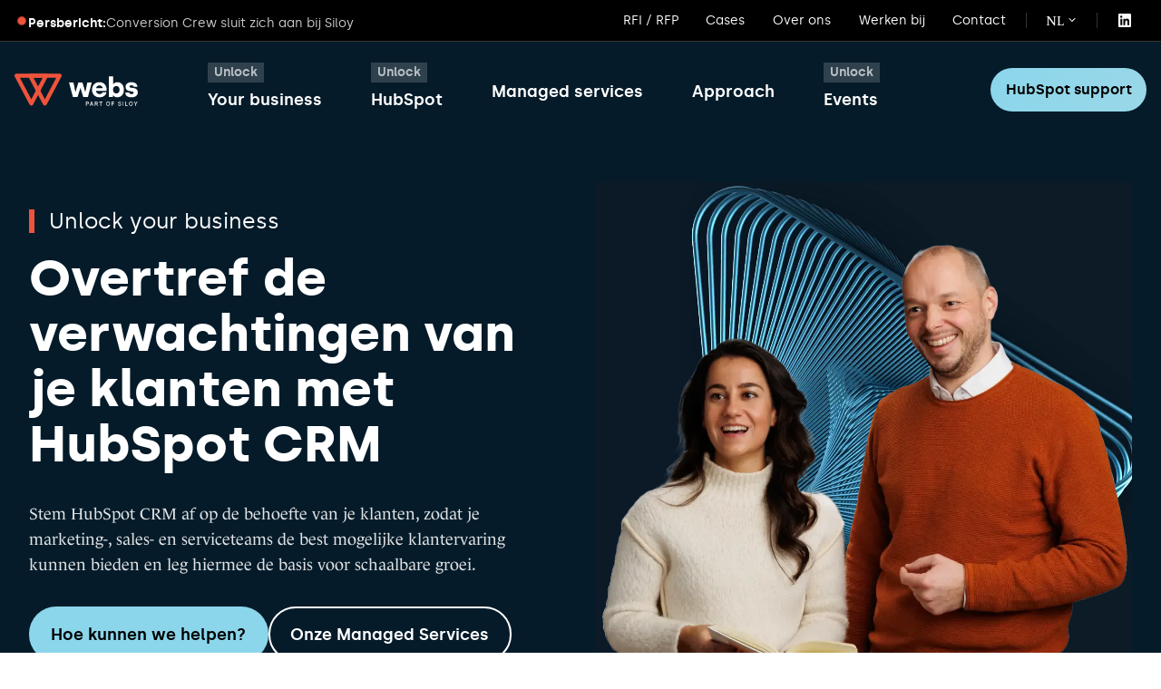

--- FILE ---
content_type: text/html; charset=UTF-8
request_url: https://www.webs.nl/
body_size: 33583
content:
<!doctype html><html lang="nl" class="no-js "><head><script type="application/javascript" id="hs-cookie-banner-scan" data-hs-allowed="true" src="/_hcms/cookie-banner/auto-blocking.js?portalId=452796&amp;domain=www.webs.nl"></script>
    <meta charset="utf-8">
    <title>Unlock your business met HubSpot CRM</title>
    <link rel="shortcut icon" href="https://www.webs.nl/hubfs/Untitled%20design%20(1)-1.svg">
    <meta name="description" content="Ontgrendel jouw zakelijke potentieel met Webs als HubSpot Elite Partner. Transformeer je business met een integrale aanpak voor schaalbare groei.">
    
		<script>			
			var act = {};
      act.xs = 479;
      act.sm = 767;
      act.md = 1139;
			act.scroll_offset = {
				sm: 66,
				md: 66,
				lg: 66,
				get: function() {
					if(window.matchMedia('(max-width: 767px)').matches) return act.scroll_offset.sm;
					if(window.matchMedia('(min-width: 1140px)').matches) return act.scroll_offset.lg;
					return act.scroll_offset.md;
				},
				set: function(sm, md, lg){
					act.scroll_offset.sm = sm;
					act.scroll_offset.md = md;
					act.scroll_offset.lg = lg;
				}
			};
		</script>
    <script type="application/ld+json">
      {
        "@context": "https://schema.org",
        "@type": "Service",
        "name": "HubSpot implementatie",
        "serviceType": "HubSpot onboarding & implementatie",
        "description": "Webs helpt B2B-organisaties met de implementatie van HubSpot: van strategie en inrichting van Marketing, Sales en Service Hub tot adoptie, training en doorontwikkeling.",
        "provider": {
          "@type": "Organization",
          "name": "Webs",
          "url": "https://www.webs.nl",
          "logo": "https://www.webs.nl/hubfs/Webs-2023/logo.svg",
          "sameAs": [
            "https://www.linkedin.com/company/websnl/",
            "https://twitter.com/WebsNL",
            "https://www.facebook.com/webs.nl/"
          ]
        },
        "areaServed": [
          {
            "@type": "Country",
            "name": "Nederland"
          },
          {
            "@type": "Country",
            "name": "België"
          },
          {
            "@type": "Country",
            "name": "Duitsland"
          }
        ],
        "audience": {
          "@type": "BusinessAudience",
          "name": "B2B companies"
        }
      }
      </script>
    
<meta name="viewport" content="width=device-width, initial-scale=1">

    <script src="/hs/hsstatic/jquery-libs/static-1.4/jquery/jquery-1.11.2.js"></script>
<script>hsjQuery = window['jQuery'];</script>
    <meta property="og:description" content="Ontgrendel jouw zakelijke potentieel met Webs als HubSpot Elite Partner. Transformeer je business met een integrale aanpak voor schaalbare groei.">
    <meta property="og:title" content="Unlock your business met HubSpot CRM">
    <meta name="twitter:description" content="Ontgrendel jouw zakelijke potentieel met Webs als HubSpot Elite Partner. Transformeer je business met een integrale aanpak voor schaalbare groei.">
    <meta name="twitter:title" content="Unlock your business met HubSpot CRM">

    

    
    <style>
a.cta_button{-moz-box-sizing:content-box !important;-webkit-box-sizing:content-box !important;box-sizing:content-box !important;vertical-align:middle}.hs-breadcrumb-menu{list-style-type:none;margin:0px 0px 0px 0px;padding:0px 0px 0px 0px}.hs-breadcrumb-menu-item{float:left;padding:10px 0px 10px 10px}.hs-breadcrumb-menu-divider:before{content:'›';padding-left:10px}.hs-featured-image-link{border:0}.hs-featured-image{float:right;margin:0 0 20px 20px;max-width:50%}@media (max-width: 568px){.hs-featured-image{float:none;margin:0;width:100%;max-width:100%}}.hs-screen-reader-text{clip:rect(1px, 1px, 1px, 1px);height:1px;overflow:hidden;position:absolute !important;width:1px}
</style>

<link rel="stylesheet" href="https://www.webs.nl/hubfs/hub_generated/template_assets/1/144749135989/1769607861976/template_main.min.css">
<link rel="stylesheet" href="https://www.webs.nl/hubfs/hub_generated/template_assets/1/145603308334/1769607845143/template_child.min.css">
<link rel="stylesheet" href="https://www.webs.nl/hubfs/hub_generated/module_assets/1/159329005998/1744507096472/module_event-module.min.css">
<link rel="stylesheet" href="https://www.webs.nl/hubfs/hub_generated/template_assets/1/144749135922/1769607854199/template_rich-text.min.css">
<link rel="stylesheet" href="https://www.webs.nl/hubfs/hub_generated/template_assets/1/144749343839/1769607853710/template_lang-select.min.css">
<link rel="stylesheet" href="https://www.webs.nl/hubfs/hub_generated/module_assets/1/144749343884/1746692254954/module_icon.min.css">
<link rel="stylesheet" href="https://www.webs.nl/hubfs/hub_generated/module_assets/1/155843504898/1740998344156/module_nav.min.css">
<link rel="stylesheet" href="https://www.webs.nl/hubfs/hub_generated/template_assets/1/155842659717/1769607852766/template_nav.min.css">
<link rel="stylesheet" href="https://www.webs.nl/hubfs/hub_generated/module_assets/1/186109628813/1740998347008/module_nav_2.min.css">
<link rel="stylesheet" href="https://www.webs.nl/hubfs/hub_generated/module_assets/1/186161130534/1744015110202/module_mobile-nav_2.min.css">
<link rel="stylesheet" href="https://www.webs.nl/hubfs/hub_generated/template_assets/1/155821352844/1769607851128/template_header-04.min.css">
<link rel="stylesheet" href="https://www.webs.nl/hubfs/hub_generated/template_assets/1/155828569414/1769607855498/template_header-04-overlap.min.css">
<link rel="stylesheet" href="https://www.webs.nl/hubfs/hub_generated/template_assets/1/186115722072/1769607854559/template_section-extra-settings.min.css">
<link rel="stylesheet" href="https://www.webs.nl/hubfs/hub_generated/module_assets/1/193384691639/1753956186747/module_custom-image-plus-text-v2.min.css">
<link rel="stylesheet" href="https://www.webs.nl/hubfs/hub_generated/template_assets/1/144749135957/1769607861300/template_feature-card.min.css">
<link rel="stylesheet" href="https://www.webs.nl/hubfs/hub_generated/template_assets/1/144747931212/1769607863845/template_content-card.min.css">
<link rel="stylesheet" href="https://www.webs.nl/hubfs/hub_generated/template_assets/1/144749343785/1769607868065/template_drop-down.min.css">
<link rel="stylesheet" href="https://www.webs.nl/hubfs/hub_generated/template_assets/1/144747931214/1769607845003/template_listing.min.css">
<link rel="stylesheet" href="https://www.webs.nl/hubfs/hub_generated/template_assets/1/144749343837/1769607858150/template_video.min.css">
<link rel="stylesheet" href="https://www.webs.nl/hubfs/hub_generated/template_assets/1/144749135978/1769607872097/template_play-button.min.css">
<link rel="stylesheet" href="https://www.webs.nl/hubfs/hub_generated/template_assets/1/144747931223/1769607877088/template_section-intro.min.css">
<link rel="stylesheet" href="https://www.webs.nl/hubfs/hub_generated/template_assets/1/144749343789/1769607850464/template_review.min.css">
<link rel="stylesheet" href="https://www.webs.nl/hubfs/hub_generated/template_assets/1/144749135929/1769607879903/template_splide.min.css">
<link rel="stylesheet" href="https://www.webs.nl/hubfs/hub_generated/template_assets/1/144747931222/1769607858707/template_contact-box.min.css">
<link rel="stylesheet" href="https://www.webs.nl/hubfs/hub_generated/template_assets/1/193381679238/1769607854638/template_approach.min.css">
<link rel="stylesheet" href="https://www.webs.nl/hubfs/hub_generated/template_assets/1/144749343787/1769607857368/template_compact-card.min.css">
<link rel="stylesheet" href="https://www.webs.nl/hubfs/hub_generated/module_assets/1/149935297812/1744507092357/module_custom-listing.min.css">
<link rel="stylesheet" href="https://www.webs.nl/hubfs/hub_generated/template_assets/1/150090958691/1769607852878/template_custom-listing_content-card.min.css">
<link rel="stylesheet" href="https://www.webs.nl/hubfs/hub_generated/template_assets/1/150092818066/1769607843054/template_custom-listing.css">
<link rel="stylesheet" href="https://www.webs.nl/hubfs/hub_generated/template_assets/1/144749343832/1769607853704/template_logos.min.css">
<link rel="stylesheet" href="https://www.webs.nl/hubfs/hub_generated/template_assets/1/144749343849/1769607851249/template_column-navigation.min.css">
<link rel="stylesheet" href="https://www.webs.nl/hubfs/hub_generated/template_assets/1/144749135965/1769607869015/template_footer-03.min.css">
<style>
  @font-face {
    font-family: "Jost";
    font-weight: 700;
    font-style: normal;
    font-display: swap;
    src: url("/_hcms/googlefonts/Jost/700.woff2") format("woff2"), url("/_hcms/googlefonts/Jost/700.woff") format("woff");
  }
  @font-face {
    font-family: "Jost";
    font-weight: 500;
    font-style: normal;
    font-display: swap;
    src: url("/_hcms/googlefonts/Jost/500.woff2") format("woff2"), url("/_hcms/googlefonts/Jost/500.woff") format("woff");
  }
  @font-face {
    font-family: "Jost";
    font-weight: 600;
    font-style: normal;
    font-display: swap;
    src: url("/_hcms/googlefonts/Jost/600.woff2") format("woff2"), url("/_hcms/googlefonts/Jost/600.woff") format("woff");
  }
  @font-face {
    font-family: "Jost";
    font-weight: 400;
    font-style: normal;
    font-display: swap;
    src: url("/_hcms/googlefonts/Jost/regular.woff2") format("woff2"), url("/_hcms/googlefonts/Jost/regular.woff") format("woff");
  }
  @font-face {
    font-family: "Instrument Sans";
    font-weight: 700;
    font-style: normal;
    font-display: swap;
    src: url("/_hcms/googlefonts/Instrument_Sans/700.woff2") format("woff2"), url("/_hcms/googlefonts/Instrument_Sans/700.woff") format("woff");
  }
  @font-face {
    font-family: "Instrument Sans";
    font-weight: 500;
    font-style: normal;
    font-display: swap;
    src: url("/_hcms/googlefonts/Instrument_Sans/500.woff2") format("woff2"), url("/_hcms/googlefonts/Instrument_Sans/500.woff") format("woff");
  }
  @font-face {
    font-family: "Instrument Sans";
    font-weight: 400;
    font-style: normal;
    font-display: swap;
    src: url("/_hcms/googlefonts/Instrument_Sans/regular.woff2") format("woff2"), url("/_hcms/googlefonts/Instrument_Sans/regular.woff") format("woff");
  }
  @font-face {
    font-family: "Instrument Sans";
    font-weight: 700;
    font-style: normal;
    font-display: swap;
    src: url("/_hcms/googlefonts/Instrument_Sans/700.woff2") format("woff2"), url("/_hcms/googlefonts/Instrument_Sans/700.woff") format("woff");
  }
</style>

<!-- Editor Styles -->
<style id="hs_editor_style" type="text/css">
.content_bucket-row-3-max-width-section-centering > .row-fluid {
  max-width: 800px !important;
  margin-left: auto !important;
  margin-right: auto !important;
}
.content_bucket-row-5-force-full-width-section > .row-fluid {
  max-width: none !important;
}
.content_bucket-row-6-force-full-width-section > .row-fluid {
  max-width: none !important;
}
.content_bucket-row-7-force-full-width-section > .row-fluid {
  max-width: none !important;
}
.content_bucket-row-12-force-full-width-section > .row-fluid {
  max-width: none !important;
}
/* HubSpot Non-stacked Media Query Styles */
@media (min-width:768px) {
  .content_bucket-row-0-vertical-alignment > .row-fluid {
    display: -ms-flexbox !important;
    -ms-flex-direction: row;
    display: flex !important;
    flex-direction: row;
  }
  .cell_17538768612224-vertical-alignment {
    display: -ms-flexbox !important;
    -ms-flex-direction: column !important;
    -ms-flex-pack: center !important;
    display: flex !important;
    flex-direction: column !important;
    justify-content: center !important;
  }
  .cell_17538768612224-vertical-alignment > div {
    flex-shrink: 0 !important;
  }
  .cell_17538768612223-vertical-alignment {
    display: -ms-flexbox !important;
    -ms-flex-direction: column !important;
    -ms-flex-pack: center !important;
    display: flex !important;
    flex-direction: column !important;
    justify-content: center !important;
  }
  .cell_17538768612223-vertical-alignment > div {
    flex-shrink: 0 !important;
  }
  .cell_17144895519094-row-1-vertical-alignment > .row-fluid {
    display: -ms-flexbox !important;
    -ms-flex-direction: row;
    display: flex !important;
    flex-direction: row;
  }
  .cell_1714489939676-vertical-alignment {
    display: -ms-flexbox !important;
    -ms-flex-direction: column !important;
    -ms-flex-pack: start !important;
    display: flex !important;
    flex-direction: column !important;
    justify-content: flex-start !important;
  }
  .cell_1714489939676-vertical-alignment > div {
    flex-shrink: 0 !important;
  }
  .cell_17131821169723-row-0-vertical-alignment > .row-fluid {
    display: -ms-flexbox !important;
    -ms-flex-direction: row;
    display: flex !important;
    flex-direction: row;
  }
  .cell_1714487821474-vertical-alignment {
    display: -ms-flexbox !important;
    -ms-flex-direction: column !important;
    -ms-flex-pack: center !important;
    display: flex !important;
    flex-direction: column !important;
    justify-content: center !important;
  }
  .cell_1714487821474-vertical-alignment > div {
    flex-shrink: 0 !important;
  }
  .cell_1714487821472-vertical-alignment {
    display: -ms-flexbox !important;
    -ms-flex-direction: column !important;
    -ms-flex-pack: center !important;
    display: flex !important;
    flex-direction: column !important;
    justify-content: center !important;
  }
  .cell_1714487821472-vertical-alignment > div {
    flex-shrink: 0 !important;
  }
}
/* HubSpot Styles (default) */
.content_bucket-row-0-padding {
  padding-top: 200px !important;
  padding-bottom: 30px !important;
}
.content_bucket-row-1-padding {
  padding-top: 0px !important;
  padding-bottom: 46px !important;
}
.content_bucket-row-2-padding {
  padding-bottom: 32px !important;
}
.content_bucket-row-3-padding {
  padding-top: 0px !important;
}
.content_bucket-row-4-padding {
  padding-bottom: 32px !important;
}
.content_bucket-row-5-padding {
  padding-top: 0px !important;
  padding-bottom: 0px !important;
  padding-left: 0px !important;
  padding-right: 0px !important;
}
.content_bucket-row-6-padding {
  padding-top: 0px !important;
  padding-bottom: 0px !important;
  padding-left: 0px !important;
  padding-right: 0px !important;
}
.content_bucket-row-8-padding {
  padding-bottom: 0px !important;
}
.content_bucket-row-9-padding {
  padding-top: 0px !important;
  padding-bottom: 64px !important;
}
.content_bucket-row-10-padding {
  padding-top: 0px !important;
}
.content_bucket-row-12-padding {
  padding-top: 0px !important;
  padding-bottom: 0px !important;
  padding-left: 0px !important;
  padding-right: 0px !important;
}
.content_bucket-row-13-padding {
  padding-top: 28px !important;
  padding-bottom: 28px !important;
}
.content_bucket-row-14-padding {
  padding-top: 28px !important;
  padding-bottom: 28px !important;
}
.content_bucket-row-15-padding {
  padding-top: 28px !important;
  padding-bottom: 28px !important;
}
.module_1714487932224-hidden {
  display: none !important;
}
/* HubSpot Styles (mobile) */
@media (max-width: 767px) {
  .cell_1714487821474-hidden {
    display: none !important;
  }
  .widget_1714487821238-hidden {
    display: block !important;
  }
  .module_1714487932224-hidden {
    display: block !important;
  }
}
</style>
    

    
<!--  Added by GoogleTagManager integration -->
<script>
var _hsp = window._hsp = window._hsp || [];
window.dataLayer = window.dataLayer || [];
function gtag(){dataLayer.push(arguments);}

var useGoogleConsentModeV2 = true;
var waitForUpdateMillis = 1000;



var hsLoadGtm = function loadGtm() {
    if(window._hsGtmLoadOnce) {
      return;
    }

    if (useGoogleConsentModeV2) {

      gtag('set','developer_id.dZTQ1Zm',true);

      gtag('consent', 'default', {
      'ad_storage': 'denied',
      'analytics_storage': 'denied',
      'ad_user_data': 'denied',
      'ad_personalization': 'denied',
      'wait_for_update': waitForUpdateMillis
      });

      _hsp.push(['useGoogleConsentModeV2'])
    }

    (function(w,d,s,l,i){w[l]=w[l]||[];w[l].push({'gtm.start':
    new Date().getTime(),event:'gtm.js'});var f=d.getElementsByTagName(s)[0],
    j=d.createElement(s),dl=l!='dataLayer'?'&l='+l:'';j.async=true;j.src=
    'https://www.googletagmanager.com/gtm.js?id='+i+dl;f.parentNode.insertBefore(j,f);
    })(window,document,'script','dataLayer','GTM-NCZTS3P');

    window._hsGtmLoadOnce = true;
};

_hsp.push(['addPrivacyConsentListener', function(consent){
  if(consent.allowed || (consent.categories && consent.categories.analytics)){
    hsLoadGtm();
  }
}]);

</script>

<!-- /Added by GoogleTagManager integration -->

    <link rel="canonical" href="https://www.webs.nl">

<script>(function(w,d,s,l,i){w[l]=w[l]||[];w[l].push({'gtm.start':
new Date().getTime(),event:'gtm.js'});var f=d.getElementsByTagName(s)[0],
j=d.createElement(s),dl=l!='dataLayer'?'&l='+l:'';j.async=true;j.src=
'https://www.googletagmanager.com/gtm.js?id='+i+dl;f.parentNode.insertBefore(j,f);
})(window,document,'script','dataLayer','GTM-NCZTS3P');</script>
<!-- anti-flicker snippet (recommended)  -->
<style>.async-hide { opacity: 0 !important} </style>
<script>(function(a,s,y,n,c,h,i,d,e){s.className+=' '+y;h.start=1*new Date;
h.end=i=function(){s.className=s.className.replace(RegExp(' ?'+y),'')};
(a[n]=a[n]||[]).hide=h;setTimeout(function(){i();h.end=null},c);h.timeout=c;
})(window,document.documentElement,'async-hide','dataLayer',4000,
{'OPT-TSJVSCR':true});</script>
<script src="https://www.googleoptimize.com/optimize.js?id=OPT-TSJVSCR"></script>
<meta property="og:url" content="https://www.webs.nl">
<meta name="twitter:card" content="summary">
<meta http-equiv="content-language" content="nl">
<link rel="alternate" hreflang="en" href="https://www.webs.nl/en/">
<link rel="alternate" hreflang="nl" href="https://www.webs.nl">







  <meta name="generator" content="HubSpot"></head>
  <body class="  hs-content-id-165899084360 hs-site-page page hs-content-path- hs-content-name-01-w24-nl-home  ">
<!--  Added by GoogleTagManager integration -->
<noscript><iframe src="https://www.googletagmanager.com/ns.html?id=GTM-NCZTS3P" height="0" width="0" style="display:none;visibility:hidden"></iframe></noscript>

<!-- /Added by GoogleTagManager integration -->

    <div id="top"></div>
    <div class="page">
      
        











<script type="application/ld+json">
   {
     "@context": "https://schema.org",
     "@type": "Service"
     
     
     , "serviceType": "Consulting"
     ,
       "provider": {
         "@type": "Organization"
         , "name": "Webs"
         , "url": "www.webs.nl"
       }
     
     
     
     
     , "url": "https://www.webs.nl"
     
     
     
  }
</script>

        <div data-global-resource-path="Act3 - Webs/partials/header-04.html">















  



<!-- tijdelijk -->
<style>

.section-bg--accent,
.section-bg__overlay--accent {
  background: #051b29;
}

.section-bg--dark,
.section-bg__overlay--dark,
.section-bg__deco--dark {
  background: #051b29 !important;
}
</style>

<header class="header header--4 header--overlap header--sticky header--w-links header--w-icons header--wo-search header--w-lang hs-search-hidden">
  
  <div class="header__section header__section--top section">
    <div class="header__center container">
      <div class="row items-center">
        <div class="col s6 col_cstm_rightside_element">
          <div id="hs_cos_wrapper_module_170954673794617" class="hs_cos_wrapper hs_cos_wrapper_widget hs_cos_wrapper_type_module" style="" data-hs-cos-general-type="widget" data-hs-cos-type="module"><div id="header_event_module" class="b_header_module_events">
  <div class="inner_module_header">
     <div class="event_dot_container">
       <div class="event_dot"></div>
    </div>
     <div class="main_text_event">
       <span>Persbericht:</span>
    </div>
     <div class="seconday_text_event desktop_secondary_event">
       <span>

<a href="https://www.siloy.com/press-release-conversion-crew?hsLang=nl" target="_blank" rel="noopener">
	Conversion Crew sluit zich aan bij Siloy
</a></span>
    </div>
    
    <div id="scroll-container" class="mobile_secondary_event">
    <div class="b_scroll_text">
      <a href="https://www.siloy.com/press-release-conversion-crew?hsLang=nl" target="_blank" rel="noopener"><p>

    Conversion Crew sluit zich aan bij Siloy<span class="b_text_scrolling"></span>
      </p></a>
      <a href="https://www.siloy.com/press-release-conversion-crew?hsLang=nl" target="_blank" rel="noopener"><p>

    Conversion Crew sluit zich aan bij Siloy<span class="b_text_scrolling"></span>
        </p></a>
    </div>
  </div>

  </div>
</div></div>
        </div>
        <div class="col s6 header_links_desktop">
          <div class="flex flex-row items-center justify-end no-shrink wrap">
            
              <div class="header__links">
                <div id="hs_cos_wrapper_header_links" class="hs_cos_wrapper hs_cos_wrapper_widget hs_cos_wrapper_type_module" style="" data-hs-cos-general-type="widget" data-hs-cos-type="module">



<div class="module module--header_links module--rtext">
    <div class="module__inner">

  <div id="rtext__header_links" class="rtext rtext--box-none txt--dark">
    <div class="rtext__content clear small-text">
      <ul>
<li><a href="https://www.webs.nl/request-for-proposal?hsLang=nl" rel="noopener">RFI / RFP</a></li>
<li><a href="https://www.webs.nl/cases?hsLang=nl" rel="noopener">Cases</a></li>
<li><a href="https://www.webs.nl/over-ons?hsLang=nl" rel="noopener">Over ons</a></li>
<li><a href="https://jobs.webs.nl/?__hstc=163994681.3f832a68ece8946be34f7bdf73fa39b4.1697622827834.1712214126316.1712219353119.56&amp;__hssc=163994681.1.1712219353119&amp;__hsfp=1407298081" rel="noopener" target="_blank">Werken bij</a></li>
<li><a href="https://www.webs.nl/contact?hsLang=nl" rel="noopener">Contact</a></li>
</ul>
    </div>
    
  </div>

    </div>
  </div>


</div>
              </div>
            
            
                  <div class="header__lang">
                    <div id="hs_cos_wrapper_header_lang" class="hs_cos_wrapper hs_cos_wrapper_widget hs_cos_wrapper_type_module" style="" data-hs-cos-general-type="widget" data-hs-cos-type="module">



<div class="module module--header_lang module--lang-select">
    <div class="module__inner">

  
  
    
      
    
    <div id="" class="module-wrapper module-wrapper--lang-select">
      <div class="lang-select lang-select--dark lang-select--short-label lang-select--show-icon hs-skip-lang-url-rewrite">
        <button class="lang-select__button">
          
            
              
            
            <div class="lang-select__label">Nl</div>
          
          
            <span class="lang-select__icon">
              <svg viewbox="0 0 24 24" fill="none" xmlns="http://www.w3.org/2000/svg">
              <path fill-rule="evenodd" clip-rule="evenodd" d="M16.5487 12.1637L12.0455 18.7203L7.50811 12.1855C6.76428 10.7087 6.68438 8.94769 7.29099 7.40024C9.04849 2.91683 14.9513 2.90133 16.7347 7.38581C17.3475 8.92687 17.2791 10.6851 16.5487 12.1637ZM18.1983 13.1099L13.1142 20.8423L13.1135 20.8438L13.0642 20.9436L12.5873 21.6568C12.3503 22.1366 11.713 22.1391 11.4723 21.6613L11.0438 20.9518L10.9937 20.8523L10.993 20.8509L5.86579 13.1451C4.85099 11.1302 4.74198 8.7277 5.56957 6.61652C7.96992 0.493193 16.0219 0.482175 18.4522 6.59367C19.2878 8.69494 19.1949 11.0925 18.1983 13.1099ZM12.9778 9.38272C12.9791 9.9386 12.5619 10.3903 12.0459 10.3915C11.5299 10.3928 11.1105 9.94318 11.1092 9.3873C11.1078 8.83142 11.525 8.37976 12.041 8.3785C12.557 8.37723 12.9764 8.82684 12.9778 9.38272ZM14.8463 9.37814C14.8504 11.0458 13.5988 12.4008 12.0509 12.4045C10.5029 12.4083 9.24469 11.0595 9.2406 9.39187C9.23652 7.72423 10.4881 6.36926 12.0361 6.36547C13.5841 6.36168 14.8423 7.7105 14.8463 9.37814Z" fill="currentColor" />
              </svg>
            </span>
          
          <div class="lang-select__arrow">
            <svg width="12" height="12" viewbox="0 0 12 12" xmlns="http://www.w3.org/2000/svg">
              <path d="M3.60311 4.14644C3.40785 4.34171 3.40785 4.65829 3.60311 4.85356L6.60312 7.85355C6.79837 8.0488 7.11497 8.0488 7.31022 7.85355L10.3102 4.85356C10.5055 4.65829 10.5055 4.34171 10.3102 4.14644C10.115 3.95119 9.79837 3.95119 9.60312 4.14644L6.95667 6.7929L4.31022 4.14644C4.11496 3.95119 3.79838 3.95119 3.60311 4.14644Z" fill="currentColor" />
            </svg>
          </div>
        </button>
        <nav class="lang-select__nav">
          <ul>
            <li><a href="javascript:;" tabindex="-1">Nederlands</a></li>
            
              <li class="en">
                <a href="https://www.webs.nl/en/">English</a>
              </li>
            
          </ul>
        </nav>
      </div>
    </div>
  

    </div>
  </div>
</div>
                  </div>
                
            
              
                
              
              <div class="header__icons">
                <div class="header__icons__static">
                  <div id="hs_cos_wrapper_static_header_icons" class="hs_cos_wrapper hs_cos_wrapper_widget hs_cos_wrapper_type_module" style="" data-hs-cos-general-type="widget" data-hs-cos-type="module">

<div class="module module--static_header_icons module--icon module--text-right">
    <div class="module__inner">

  <div class="inline-items inline-items--right">
    
  <a href="https://www.linkedin.com/company/webs-b2b" target="_blank"><span class="icon icon--static_header_icons-1 icon--type-icon icon--small icon--white">
      <span class="icon__glyph">
        
          <svg version="1.0" xmlns="http://www.w3.org/2000/svg" viewbox="0 0 448 512" aria-hidden="true"><g id="LinkedIn1_layer"><path d="M416 32H31.9C14.3 32 0 46.5 0 64.3v383.4C0 465.5 14.3 480 31.9 480H416c17.6 0 32-14.5 32-32.3V64.3c0-17.8-14.4-32.3-32-32.3zM135.4 416H69V202.2h66.5V416zm-33.2-243c-21.3 0-38.5-17.3-38.5-38.5S80.9 96 102.2 96c21.2 0 38.5 17.3 38.5 38.5 0 21.3-17.2 38.5-38.5 38.5zm282.1 243h-66.4V312c0-24.8-.5-56.7-34.5-56.7-34.6 0-39.9 27-39.9 54.9V416h-66.4V202.2h63.7v29.2h.9c8.9-16.8 30.6-34.5 62.9-34.5 67.2 0 79.7 44.3 79.7 101.9V416z" /></g></svg>
        
      </span>
      <span class="screen-reader-text"></span>
    </span></a></div>

    </div>
  </div>
</div>
                </div>
                <div class="header__icons__overlap">
                  <div id="hs_cos_wrapper_overlapping_header_icons" class="hs_cos_wrapper hs_cos_wrapper_widget hs_cos_wrapper_type_module" style="" data-hs-cos-general-type="widget" data-hs-cos-type="module">

<div class="module module--overlapping_header_icons module--icon module--text-right">
    <div class="module__inner">

  <div class="inline-items inline-items--right">
    
  <a href="https://www.linkedin.com/company/webs-b2b" target="_blank"><span class="icon icon--overlapping_header_icons-1 icon--type-icon icon--small icon--white">
      <span class="icon__glyph">
        
          <svg version="1.0" xmlns="http://www.w3.org/2000/svg" viewbox="0 0 448 512" aria-hidden="true"><g id="LinkedIn2_layer"><path d="M416 32H31.9C14.3 32 0 46.5 0 64.3v383.4C0 465.5 14.3 480 31.9 480H416c17.6 0 32-14.5 32-32.3V64.3c0-17.8-14.4-32.3-32-32.3zM135.4 416H69V202.2h66.5V416zm-33.2-243c-21.3 0-38.5-17.3-38.5-38.5S80.9 96 102.2 96c21.2 0 38.5 17.3 38.5 38.5 0 21.3-17.2 38.5-38.5 38.5zm282.1 243h-66.4V312c0-24.8-.5-56.7-34.5-56.7-34.6 0-39.9 27-39.9 54.9V416h-66.4V202.2h63.7v29.2h.9c8.9-16.8 30.6-34.5 62.9-34.5 67.2 0 79.7 44.3 79.7 101.9V416z" /></g></svg>
        
      </span>
      <span class="screen-reader-text"></span>
    </span></a></div>

    </div>
  </div>
</div>
                </div>
              </div>
            
          </div>
        </div>
      </div>
    </div>
  </div>
  <div class="header__sticky-wrapper">
    <div class="header__sticky-element">
      <div class="header__section header__section--main section">
        <div class="header__center container custom_full_header">
          <div class="row items-center custom_full_width_navbar">
            <div class="col s2 md-s2 sm-s4 justify-center">
              <div class="header__logo">
                <div class="header__logo__static">
                  <div id="hs_cos_wrapper_static_header_logo" class="hs_cos_wrapper hs_cos_wrapper_widget hs_cos_wrapper_type_module widget-type-logo" style="" data-hs-cos-general-type="widget" data-hs-cos-type="module">
  






















  
  <span id="hs_cos_wrapper_static_header_logo_hs_logo_widget" class="hs_cos_wrapper hs_cos_wrapper_widget hs_cos_wrapper_type_logo" style="" data-hs-cos-general-type="widget" data-hs-cos-type="logo"><a href="//www.webs.nl?hsLang=nl" id="hs-link-static_header_logo_hs_logo_widget" style="border-width:0px;border:0px;"><img src="https://www.webs.nl/hubfs/_system/logo/webs-logo-full-white.svg" class="hs-image-widget " height="36" style="height: auto;width:151px;border-width:0px;border:0px;" width="151" alt="webs-logo-full-white" title="webs-logo-full-white"></a></span>
</div>
                </div>
                <div class="header__logo__overlap">
                  <div id="hs_cos_wrapper_overlapping_header_logo" class="hs_cos_wrapper hs_cos_wrapper_widget hs_cos_wrapper_type_module widget-type-logo" style="" data-hs-cos-general-type="widget" data-hs-cos-type="module">
  






















  
  <span id="hs_cos_wrapper_overlapping_header_logo_hs_logo_widget" class="hs_cos_wrapper hs_cos_wrapper_widget hs_cos_wrapper_type_logo" style="" data-hs-cos-general-type="widget" data-hs-cos-type="logo"><a href="//www.webs.nl?hsLang=nl" id="hs-link-overlapping_header_logo_hs_logo_widget" style="border-width:0px;border:0px;"><img src="https://www.webs.nl/hubfs/Group%2017.svg" class="hs-image-widget " height="36" style="height: auto;width:151px;border-width:0px;border:0px;" width="151" alt="Group 17" title="Group 17"></a></span>
</div>
                </div>
                
                  <div class="header__logo__sticky">
                    <div id="hs_cos_wrapper_sticky_header_logo" class="hs_cos_wrapper hs_cos_wrapper_widget hs_cos_wrapper_type_module widget-type-logo" style="" data-hs-cos-general-type="widget" data-hs-cos-type="module">
  






















  
  <span id="hs_cos_wrapper_sticky_header_logo_hs_logo_widget" class="hs_cos_wrapper hs_cos_wrapper_widget hs_cos_wrapper_type_logo" style="" data-hs-cos-general-type="widget" data-hs-cos-type="logo"><a href="//www.webs.nl?hsLang=nl" id="hs-link-sticky_header_logo_hs_logo_widget" style="border-width:0px;border:0px;"><img src="https://www.webs.nl/hubfs/_system/logo/webs-logo-full-white.svg" class="hs-image-widget " height="36" style="height: auto;width:151px;border-width:0px;border:0px;" width="151" alt="webs-logo-full-white" title="webs-logo-full-white"></a></span>
</div>
                  </div>
                
              </div>
            </div>
            <div class="col s10 md-s10 sm-s8">
              <div class="flex flex-row items-center justify-between mobile_change_justify_end no-shrink">
                <div class="header__nav" style="display:none;">
                  <div id="hs_cos_wrapper_header_nav" class="hs_cos_wrapper hs_cos_wrapper_widget hs_cos_wrapper_type_module" style="" data-hs-cos-general-type="widget" data-hs-cos-type="module">





<div class="module module--header_nav module--nav">
    <div class="module__inner">

  <nav class="nav nav--dark nav--on-hover hs-skip-lang-url-rewrite" flyout-delay="200" aria-label="Main menu" madeby="Bent">
    
  
  
    
    <ul class="nav__list nav__list--level1">
      <li class="nav__item a_main_nav_item label_item_a_nav__item  nav__item--branch nav__item--mega-branch custom_nav_mega ">
        
        
        <div class="b_nav_custom_item_label"><span>Unlock</span><div class="b_nav_grad b_nav_gradbox_1"></div><div class="b_nav_grad b_nav_gradbox_2"></div><div class="b_nav_grad b_nav_gradbox_3"></div></div>
        
        
        
        
        
        
        <a class="nav__link" href="javascript:;">Your business<span class="nav__mega-hover-extender"></span></a>
        
          <div class="nav__mega  custom_nav_mega txt--dark">
            <div class="container custom_container_nav">
              <div class="row">
                <div class="col main_dropdown_container s12">
                  <div class="row">
                    <div class="nav__mega-header col s12">
                      
                          
                            <div class="custom_mega_grad_wrapper">
                              <div class="grad_mega_1 nav_grad_item"></div>
                              <div class="grad_mega_2 nav_grad_item"></div>
                              <div class="grad_mega_3 nav_grad_item"></div>
                            </div>
                          
                    </div>
                  </div>
                  <div class="row">
                    <div class="nav__mega-cols col custom_mega_col s12">
                      <div class="row custom_row_nav_mega justify-between">
                        
                        <div class="nav__mega-col  col   custom_nav_small ">
                          <ul>
<li><a href="https://www.webs.nl/transformeer-je-business-met-hubspot" rel="noopener">Transformeer je business met HubSpot</a></li>
</ul>
                          
                            <div class="custom_mega_grad_wrapper">
                              <div class="grad_mega_1 nav_grad_item"></div>
                              <div class="grad_mega_2 nav_grad_item"></div>
                              <div class="grad_mega_3 nav_grad_item"></div>
                            </div>
                          
                        </div>
                      
                        <div class="nav__mega-col  col   custom_nav_small ">
                          <ul>
<li><a href="https://www.webs.nl/hubspot-implementatie-migratie" rel="noopener">HubSpot implementaties &amp; optimalisatie</a></li>
</ul>
                          
                            <div class="custom_mega_grad_wrapper">
                              <div class="grad_mega_1 nav_grad_item"></div>
                              <div class="grad_mega_2 nav_grad_item"></div>
                              <div class="grad_mega_3 nav_grad_item"></div>
                            </div>
                          
                        </div>
                      
                        <div class="nav__mega-col  col   custom_nav_small ">
                          <ul>
<li><a href="https://www.webs.nl/hubspot-support-training" rel="noopener">HubSpot support &amp; training</a></li>
</ul>
                          
                            <div class="custom_mega_grad_wrapper">
                              <div class="grad_mega_1 nav_grad_item"></div>
                              <div class="grad_mega_2 nav_grad_item"></div>
                              <div class="grad_mega_3 nav_grad_item"></div>
                            </div>
                          
                        </div>
                      
                      </div>
                    </div>
                  </div>
                  <div class="row">
                    <div class="nav__mega-footer col s12">
                      
                    </div>
                  </div>
                </div>
                
              </div>
            </div>
          </div>
        
      </li>
      
  
    
    
      <li class="nav__item a_main_nav_item label_item_a_nav__item  nav__item--branch nav__item--mega-branch custom_nav_mega ">
        
        
        
        
        <div class="b_nav_custom_item_label"><span>Unlock</span><div class="b_nav_grad b_nav_gradbox_1"></div><div class="b_nav_grad b_nav_gradbox_2"></div><div class="b_nav_grad b_nav_gradbox_3"></div></div>
        
        
        
        
        <a class="nav__link" href="javascript:;">HubSpot<span class="nav__mega-hover-extender"></span></a>
        
          <div class="nav__mega  custom_nav_mega txt--dark">
            <div class="container custom_container_nav">
              <div class="row">
                <div class="col main_dropdown_container s12">
                  <div class="row">
                    <div class="nav__mega-header col s12">
                      <a href="https://www.webs.nl/hubspot" rel="noopener">HubSpot Smart CRM</a><br><span></span>
                          
                            <div class="custom_mega_grad_wrapper">
                              <div class="grad_mega_1 nav_grad_item"></div>
                              <div class="grad_mega_2 nav_grad_item"></div>
                              <div class="grad_mega_3 nav_grad_item"></div>
                            </div>
                          
                    </div>
                  </div>
                  <div class="row">
                    <div class="nav__mega-cols col custom_mega_col s12">
                      <div class="row custom_row_nav_mega justify-between">
                        
                        <div class="nav__mega-col  col    custom_nav_big">
                          <ul>
<li><a href="https://www.webs.nl/hubspot/sales-hub" rel="noopener">Sales Hub</a></li>
</ul>
                          
                            <div class="custom_mega_grad_wrapper">
                              <div class="grad_mega_1 nav_grad_item"></div>
                              <div class="grad_mega_2 nav_grad_item"></div>
                              <div class="grad_mega_3 nav_grad_item"></div>
                            </div>
                          
                        </div>
                      
                        <div class="nav__mega-col  col    custom_nav_big">
                          <ul>
<li><a href="https://www.webs.nl/hubspot/marketing-hub" rel="noopener">Marketing Hub</a></li>
</ul>
                          
                            <div class="custom_mega_grad_wrapper">
                              <div class="grad_mega_1 nav_grad_item"></div>
                              <div class="grad_mega_2 nav_grad_item"></div>
                              <div class="grad_mega_3 nav_grad_item"></div>
                            </div>
                          
                        </div>
                      
                        <div class="nav__mega-col  col    custom_nav_big">
                          <ul>
<li><a href="https://www.webs.nl/hubspot/service-hub" rel="noopener">Service Hub</a></li>
</ul>
                          
                            <div class="custom_mega_grad_wrapper">
                              <div class="grad_mega_1 nav_grad_item"></div>
                              <div class="grad_mega_2 nav_grad_item"></div>
                              <div class="grad_mega_3 nav_grad_item"></div>
                            </div>
                          
                        </div>
                      
                        <div class="nav__mega-col  col    custom_nav_big">
                          <ul>
<li><a href="https://www.webs.nl/hubspot/content-hub" rel="noopener">Content Hub</a></li>
</ul>
                          
                            <div class="custom_mega_grad_wrapper">
                              <div class="grad_mega_1 nav_grad_item"></div>
                              <div class="grad_mega_2 nav_grad_item"></div>
                              <div class="grad_mega_3 nav_grad_item"></div>
                            </div>
                          
                        </div>
                      
                        <div class="nav__mega-col  col    custom_nav_big">
                          <ul>
<li><a href="https://www.webs.nl/hubspot/operations-hub" rel="noopener">Operations Hub</a></li>
</ul>
                          
                            <div class="custom_mega_grad_wrapper">
                              <div class="grad_mega_1 nav_grad_item"></div>
                              <div class="grad_mega_2 nav_grad_item"></div>
                              <div class="grad_mega_3 nav_grad_item"></div>
                            </div>
                          
                        </div>
                      
                        <div class="nav__mega-col  col    custom_nav_big">
                          <ul>
<li><a href="https://www.webs.nl/managed-services/hubspot-integraties" rel="noopener">Integraties</a></li>
</ul>
                          
                            <div class="custom_mega_grad_wrapper">
                              <div class="grad_mega_1 nav_grad_item"></div>
                              <div class="grad_mega_2 nav_grad_item"></div>
                              <div class="grad_mega_3 nav_grad_item"></div>
                            </div>
                          
                        </div>
                      
                      </div>
                    </div>
                  </div>
                  <div class="row">
                    <div class="nav__mega-footer col s12">
                      
                    </div>
                  </div>
                </div>
                
              </div>
            </div>
          </div>
        
      </li>
      
  
    
    
      <li class="nav__item a_main_nav_item label_item_a_nav__item ">
        
        
        
        
        
        
        <div class="b_nav_custom_item_label"><span>Unlock</span><div class="b_nav_grad b_nav_gradbox_1"></div><div class="b_nav_grad b_nav_gradbox_2"></div><div class="b_nav_grad b_nav_gradbox_3"></div></div>
        
        
        <a class="nav__link" href="https://www.webs.nl/managed-services">Managed services</a>
        
          
  
  

        
      </li>
      
  
    
    
      <li class="nav__item a_main_nav_item   nav__item--branch nav__item--mega-branch custom_nav_mega ">
        
        
        
        
        
        
        
        <a class="nav__link" href="https://www.webs.nl/approach">Approach<span class="nav__mega-hover-extender"></span></a>
        
          <div class="nav__mega  custom_nav_mega txt--dark">
            <div class="container custom_container_nav">
              <div class="row">
                <div class="col main_dropdown_container s12">
                  <div class="row">
                    <div class="nav__mega-header col s12">
                      
                          
                            <div class="custom_mega_grad_wrapper">
                              <div class="grad_mega_1 nav_grad_item"></div>
                              <div class="grad_mega_2 nav_grad_item"></div>
                              <div class="grad_mega_3 nav_grad_item"></div>
                            </div>
                          
                    </div>
                  </div>
                  <div class="row">
                    <div class="nav__mega-cols col custom_mega_col s12">
                      <div class="row custom_row_nav_mega justify-between">
                        
                      </div>
                    </div>
                  </div>
                  <div class="row">
                    <div class="nav__mega-footer col s12">
                      
                    </div>
                  </div>
                </div>
                
              </div>
            </div>
          </div>
        
      </li>
      
  
    
    
      <li class="nav__item a_main_nav_item   nav__item--branch nav__item--mega-branch custom_nav_mega ">
        
        
        
        
        
        
        
        <a class="nav__link" href="javascript:;">Events<span class="nav__mega-hover-extender"></span></a>
        
          <div class="nav__mega  custom_nav_mega txt--dark">
            <div class="container custom_container_nav">
              <div class="row">
                <div class="col main_dropdown_container s12">
                  <div class="row">
                    <div class="nav__mega-header col s12">
                      
                          
                            <div class="custom_mega_grad_wrapper">
                              <div class="grad_mega_1 nav_grad_item"></div>
                              <div class="grad_mega_2 nav_grad_item"></div>
                              <div class="grad_mega_3 nav_grad_item"></div>
                            </div>
                          
                    </div>
                  </div>
                  <div class="row">
                    <div class="nav__mega-cols col custom_mega_col s12">
                      <div class="row custom_row_nav_mega justify-between">
                        
                        <div class="nav__mega-col  col   custom_nav_small ">
                          <ul>
<li><a href="https://www.webs.nl/overview-captains-dinner" rel="noopener">Captains Dinners</a></li>
</ul>
                          
                            <div class="custom_mega_grad_wrapper">
                              <div class="grad_mega_1 nav_grad_item"></div>
                              <div class="grad_mega_2 nav_grad_item"></div>
                              <div class="grad_mega_3 nav_grad_item"></div>
                            </div>
                          
                        </div>
                      
                        <div class="nav__mega-col  col   custom_nav_small ">
                          <ul>
<li><a href="https://www.webs.nl/hubspot-user-days" rel="noopener">HubSpot User Days</a></li>
</ul>
                          
                            <div class="custom_mega_grad_wrapper">
                              <div class="grad_mega_1 nav_grad_item"></div>
                              <div class="grad_mega_2 nav_grad_item"></div>
                              <div class="grad_mega_3 nav_grad_item"></div>
                            </div>
                          
                        </div>
                      
                        <div class="nav__mega-col  col   custom_nav_small ">
                          <ul>
<li><a href="https://www.webs.nl/blog" rel="noopener">Blogs</a></li>
</ul>
                          
                            <div class="custom_mega_grad_wrapper">
                              <div class="grad_mega_1 nav_grad_item"></div>
                              <div class="grad_mega_2 nav_grad_item"></div>
                              <div class="grad_mega_3 nav_grad_item"></div>
                            </div>
                          
                        </div>
                      
                      </div>
                    </div>
                  </div>
                  <div class="row">
                    <div class="nav__mega-footer col s12">
                      
                    </div>
                  </div>
                </div>
                
              </div>
            </div>
          </div>
        
      </li>
      </ul>
  

  </nav>

    </div>
  </div>

</div>
                </div>
 

               <div class="header__nav">
                  <div id="hs_cos_wrapper_header_nav_2" class="hs_cos_wrapper hs_cos_wrapper_widget hs_cos_wrapper_type_module" style="" data-hs-cos-general-type="widget" data-hs-cos-type="module">





<div class="module module--header_nav_2 module--nav">
    <div class="module__inner">

  <nav class="nav nav--dark nav--on-hover hs-skip-lang-url-rewrite" flyout-delay="100" aria-label="Main menu">
    
  
  
    
    <ul class="nav__list nav__list--level1">
      <li class="nav__item a_main_nav_item label_item_a_nav__item  nav__item--branch nav__item--mega-branch custom_nav_mega ">
        
        
        <div class="b_nav_custom_item_label"><span>Unlock</span><div class="b_nav_grad b_nav_gradbox_1"></div><div class="b_nav_grad b_nav_gradbox_2"></div><div class="b_nav_grad b_nav_gradbox_3"></div></div>
        
        
        
        
        
        
        <a class="nav__link" href="javascript:;">Your business<span class="nav__mega-hover-extender"></span></a>
        
          <div class="nav__mega  custom_nav_mega txt--dark">
            <div class="container custom_container_nav">
              <div class="row">
                <div class="col main_dropdown_container s12">
                  <div class="row">
                    <div class="nav__mega-header col s12">
                      
                          
                            <div class="custom_mega_grad_wrapper">
                              <div class="grad_mega_1 nav_grad_item"></div>
                              <div class="grad_mega_2 nav_grad_item"></div>
                              <div class="grad_mega_3 nav_grad_item"></div>
                            </div>
                          
                    </div>
                  </div>
                  <div class="row">
                    <div class="nav__mega-cols col custom_mega_col s12">
                      <div class="row custom_row_nav_mega justify-between">
                        
                        <div class="nav__mega-col  col   custom_nav_small ">
                          <ul>
<li><a href="https://www.webs.nl/transformeer-je-business-met-hubspot" rel="noopener">Transformeer je business met HubSpot</a></li>
</ul>
                          
                            <div class="custom_mega_grad_wrapper">
                              <div class="grad_mega_1 nav_grad_item"></div>
                              <div class="grad_mega_2 nav_grad_item"></div>
                              <div class="grad_mega_3 nav_grad_item"></div>
                            </div>
                          
                        </div>
                      
                        <div class="nav__mega-col  col   custom_nav_small ">
                          <ul>
<li><a href="https://www.webs.nl/hubspot-implementatie-migratie" rel="noopener">HubSpot implementaties &amp; optimalisatie</a></li>
</ul>
                          
                            <div class="custom_mega_grad_wrapper">
                              <div class="grad_mega_1 nav_grad_item"></div>
                              <div class="grad_mega_2 nav_grad_item"></div>
                              <div class="grad_mega_3 nav_grad_item"></div>
                            </div>
                          
                        </div>
                      
                        <div class="nav__mega-col  col   custom_nav_small ">
                          <ul>
<li><a href="https://www.webs.nl/hubspot-support" rel="noopener">HubSpot support</a></li>
</ul>
                          
                            <div class="custom_mega_grad_wrapper">
                              <div class="grad_mega_1 nav_grad_item"></div>
                              <div class="grad_mega_2 nav_grad_item"></div>
                              <div class="grad_mega_3 nav_grad_item"></div>
                            </div>
                          
                        </div>
                      
                      </div>
                    </div>
                  </div>
                  <div class="row">
                    <div class="nav__mega-footer col s12">
                      
                    </div>
                  </div>
                </div>
                
              </div>
            </div>
          </div>
        
      </li>
      
  
    
    
      <li class="nav__item a_main_nav_item label_item_a_nav__item  nav__item--branch nav__item--mega-branch custom_nav_mega ">
        
        
        
        
        <div class="b_nav_custom_item_label"><span>Unlock</span><div class="b_nav_grad b_nav_gradbox_1"></div><div class="b_nav_grad b_nav_gradbox_2"></div><div class="b_nav_grad b_nav_gradbox_3"></div></div>
        
        
        
        
        <a class="nav__link" href="javascript:;">HubSpot<span class="nav__mega-hover-extender"></span></a>
        
          <div class="nav__mega  custom_nav_mega txt--dark">
            <div class="container custom_container_nav">
              <div class="row">
                <div class="col main_dropdown_container s12">
                  <div class="row">
                    <div class="nav__mega-header col s12">
                      <a href="https://www.webs.nl/hubspot" rel="noopener">HubSpot Smart CRM</a><br><span></span>
                          
                            <div class="custom_mega_grad_wrapper">
                              <div class="grad_mega_1 nav_grad_item"></div>
                              <div class="grad_mega_2 nav_grad_item"></div>
                              <div class="grad_mega_3 nav_grad_item"></div>
                            </div>
                          
                    </div>
                  </div>
                  <div class="row">
                    <div class="nav__mega-cols col custom_mega_col s12">
                      <div class="row custom_row_nav_mega justify-between">
                        
                        <div class="nav__mega-col  col    custom_nav_big">
                          <ul>
<li><a href="https://www.webs.nl/hubspot/sales-hub" rel="noopener">Sales Hub</a></li>
</ul>
                          
                            <div class="custom_mega_grad_wrapper">
                              <div class="grad_mega_1 nav_grad_item"></div>
                              <div class="grad_mega_2 nav_grad_item"></div>
                              <div class="grad_mega_3 nav_grad_item"></div>
                            </div>
                          
                        </div>
                      
                        <div class="nav__mega-col  col    custom_nav_big">
                          <ul>
<li><a href="https://www.webs.nl/hubspot/marketing-hub" rel="noopener">Marketing Hub</a></li>
</ul>
                          
                            <div class="custom_mega_grad_wrapper">
                              <div class="grad_mega_1 nav_grad_item"></div>
                              <div class="grad_mega_2 nav_grad_item"></div>
                              <div class="grad_mega_3 nav_grad_item"></div>
                            </div>
                          
                        </div>
                      
                        <div class="nav__mega-col  col    custom_nav_big">
                          <ul>
<li><a href="https://www.webs.nl/hubspot/service-hub" rel="noopener">Service Hub</a></li>
</ul>
                          
                            <div class="custom_mega_grad_wrapper">
                              <div class="grad_mega_1 nav_grad_item"></div>
                              <div class="grad_mega_2 nav_grad_item"></div>
                              <div class="grad_mega_3 nav_grad_item"></div>
                            </div>
                          
                        </div>
                      
                        <div class="nav__mega-col  col    custom_nav_big">
                          <ul>
<li><a href="https://www.webs.nl/hubspot/content-hub" rel="noopener">Content Hub</a></li>
</ul>
                          
                            <div class="custom_mega_grad_wrapper">
                              <div class="grad_mega_1 nav_grad_item"></div>
                              <div class="grad_mega_2 nav_grad_item"></div>
                              <div class="grad_mega_3 nav_grad_item"></div>
                            </div>
                          
                        </div>
                      
                        <div class="nav__mega-col  col    custom_nav_big">
                          <ul>
<li><a href="https://www.webs.nl/hubspot/operations-hub" rel="noopener">Data Hub</a></li>
</ul>
                          
                            <div class="custom_mega_grad_wrapper">
                              <div class="grad_mega_1 nav_grad_item"></div>
                              <div class="grad_mega_2 nav_grad_item"></div>
                              <div class="grad_mega_3 nav_grad_item"></div>
                            </div>
                          
                        </div>
                      
                        <div class="nav__mega-col  col    custom_nav_big">
                          <ul>
<li><a href="https://www.webs.nl/managed-services/hubspot-integraties" rel="noopener">Integraties</a></li>
</ul>
                          
                            <div class="custom_mega_grad_wrapper">
                              <div class="grad_mega_1 nav_grad_item"></div>
                              <div class="grad_mega_2 nav_grad_item"></div>
                              <div class="grad_mega_3 nav_grad_item"></div>
                            </div>
                          
                        </div>
                      
                      </div>
                    </div>
                  </div>
                  <div class="row">
                    <div class="nav__mega-footer col s12">
                      
                    </div>
                  </div>
                </div>
                
              </div>
            </div>
          </div>
        
      </li>
      
  
    
    
      <li class="nav__item a_main_nav_item  ">
        
        
        
        
        
        
        
        <a class="nav__link" href="https://www.webs.nl/managed-services">Managed services</a>
        
          
  
  

        
      </li>
      
  
    
    
      <li class="nav__item a_main_nav_item  ">
        
        
        
        
        
        
        
        <a class="nav__link" href="https://www.webs.nl/approach">Approach</a>
        
          
  
  

        
      </li>
      
  
    
    
      <li class="nav__item a_main_nav_item label_item_a_nav__item  nav__item--branch nav__item--mega-branch custom_nav_mega ">
        
        
        
        
        
        
        <div class="b_nav_custom_item_label"><span>Unlock</span><div class="b_nav_grad b_nav_gradbox_1"></div><div class="b_nav_grad b_nav_gradbox_2"></div><div class="b_nav_grad b_nav_gradbox_3"></div></div>
        
        
        <a class="nav__link" href="javascript:;">Events<span class="nav__mega-hover-extender"></span></a>
        
          <div class="nav__mega  custom_nav_mega txt--dark">
            <div class="container custom_container_nav">
              <div class="row">
                <div class="col main_dropdown_container s12">
                  <div class="row">
                    <div class="nav__mega-header col s12">
                      
                          
                            <div class="custom_mega_grad_wrapper">
                              <div class="grad_mega_1 nav_grad_item"></div>
                              <div class="grad_mega_2 nav_grad_item"></div>
                              <div class="grad_mega_3 nav_grad_item"></div>
                            </div>
                          
                    </div>
                  </div>
                  <div class="row">
                    <div class="nav__mega-cols col custom_mega_col s12">
                      <div class="row custom_row_nav_mega justify-between">
                        
                        <div class="nav__mega-col  col   custom_nav_small ">
                          <ul>
<li><a href="https://www.webs.nl/overview-captains-dinner" rel="noopener">Captains Dinners</a></li>
</ul>
                          
                            <div class="custom_mega_grad_wrapper">
                              <div class="grad_mega_1 nav_grad_item"></div>
                              <div class="grad_mega_2 nav_grad_item"></div>
                              <div class="grad_mega_3 nav_grad_item"></div>
                            </div>
                          
                        </div>
                      
                        <div class="nav__mega-col  col   custom_nav_small ">
                          <ul>
<li><a href="https://www.webs.nl/hubspot-user-days" rel="noopener">HubSpot User Days</a></li>
</ul>
                          
                            <div class="custom_mega_grad_wrapper">
                              <div class="grad_mega_1 nav_grad_item"></div>
                              <div class="grad_mega_2 nav_grad_item"></div>
                              <div class="grad_mega_3 nav_grad_item"></div>
                            </div>
                          
                        </div>
                      
                        <div class="nav__mega-col  col   custom_nav_small ">
                          <ul>
<li><a href="https://www.webs.nl/blog" rel="noopener">Blogs</a></li>
</ul>
                          
                            <div class="custom_mega_grad_wrapper">
                              <div class="grad_mega_1 nav_grad_item"></div>
                              <div class="grad_mega_2 nav_grad_item"></div>
                              <div class="grad_mega_3 nav_grad_item"></div>
                            </div>
                          
                        </div>
                      
                      </div>
                    </div>
                  </div>
                  <div class="row">
                    <div class="nav__mega-footer col s12">
                      
                    </div>
                  </div>
                </div>
                
              </div>
            </div>
          </div>
        
      </li>
      </ul>
  

  </nav>

    </div>
  </div>

</div>
                </div>

                <div class="header__buttons">
                  <div class="header__buttons__static">
                    <div id="hs_cos_wrapper_static_header_buttons" class="hs_cos_wrapper hs_cos_wrapper_widget hs_cos_wrapper_type_module" style="" data-hs-cos-general-type="widget" data-hs-cos-type="module">


<div class="module module--static_header_buttons module--button">
    <div class="module__inner">

  <div class="inline-items"><!--HubSpot Call-to-Action Code --><span class="hs-cta-wrapper" id="hs-cta-wrapper-799825a6-0817-4cf7-a06d-28ec87614524"><span class="hs-cta-node hs-cta-799825a6-0817-4cf7-a06d-28ec87614524" id="hs-cta-799825a6-0817-4cf7-a06d-28ec87614524"><!--[if lte IE 8]><div id="hs-cta-ie-element"></div><![endif]--><a href="https://cta-redirect.hubspot.com/cta/redirect/452796/799825a6-0817-4cf7-a06d-28ec87614524" target="_blank" rel="noopener"><img class="hs-cta-img" id="hs-cta-img-799825a6-0817-4cf7-a06d-28ec87614524" style="border-width:0px;" src="https://no-cache.hubspot.com/cta/default/452796/799825a6-0817-4cf7-a06d-28ec87614524.png" alt="HubSpot support"></a></span><script charset="utf-8" src="/hs/cta/cta/current.js"></script><script type="text/javascript"> hbspt.cta._relativeUrls=true;hbspt.cta.load(452796, '799825a6-0817-4cf7-a06d-28ec87614524', {"useNewLoader":"true","region":"na1"}); </script></span><!-- end HubSpot Call-to-Action Code --></div>

    </div>
  </div>
</div>
                  </div>
                  <div class="header__buttons__overlap">
                    <div id="hs_cos_wrapper_overlapping_header_buttons" class="hs_cos_wrapper hs_cos_wrapper_widget hs_cos_wrapper_type_module" style="" data-hs-cos-general-type="widget" data-hs-cos-type="module">


<div class="module module--overlapping_header_buttons module--button">
    <div class="module__inner">

  <div class="inline-items"><!--HubSpot Call-to-Action Code --><span class="hs-cta-wrapper" id="hs-cta-wrapper-799825a6-0817-4cf7-a06d-28ec87614524"><span class="hs-cta-node hs-cta-799825a6-0817-4cf7-a06d-28ec87614524" id="hs-cta-799825a6-0817-4cf7-a06d-28ec87614524"><!--[if lte IE 8]><div id="hs-cta-ie-element"></div><![endif]--><a href="https://cta-redirect.hubspot.com/cta/redirect/452796/799825a6-0817-4cf7-a06d-28ec87614524" target="_blank" rel="noopener"><img class="hs-cta-img" id="hs-cta-img-799825a6-0817-4cf7-a06d-28ec87614524" style="border-width:0px;" src="https://no-cache.hubspot.com/cta/default/452796/799825a6-0817-4cf7-a06d-28ec87614524.png" alt="HubSpot support"></a></span><script charset="utf-8" src="/hs/cta/cta/current.js"></script><script type="text/javascript"> hbspt.cta._relativeUrls=true;hbspt.cta.load(452796, '799825a6-0817-4cf7-a06d-28ec87614524', {"useNewLoader":"true","region":"na1"}); </script></span><!-- end HubSpot Call-to-Action Code --></div>

    </div>
  </div>
</div>
                  </div>
                  
                    <div class="header__buttons__sticky">
                      <div id="hs_cos_wrapper_sticky_header_buttons" class="hs_cos_wrapper hs_cos_wrapper_widget hs_cos_wrapper_type_module" style="" data-hs-cos-general-type="widget" data-hs-cos-type="module">


<div class="module module--sticky_header_buttons module--button">
    <div class="module__inner">

  <div class="inline-items">
        
        
        
    
  <a href="https://www.webs.nl/support-hubspot?hsLang=nl" class="btn btn--fill btn--small btn--custom-color btn--default  btn--sticky_header_buttons-1">
          
          HubSpot support
        </a><style>
            .btn--sticky_header_buttons-1.btn--outline {
              border-color: #8bd6eb;
              color: #8bd6eb;
            }
            .btn--sticky_header_buttons-1.btn--fill,
            .btn--sticky_header_buttons-1.btn--outline:hover {
              background: #8bd6eb;
              color: #000000;
            }
            .btn--sticky_header_buttons-1:focus-visible:not(:hover):not(:active) {
              box-shadow: 0 0 0 3px rgba(139, 214, 235, .15);
            }
          </style></div>

    </div>
  </div>
</div>
                    </div>
                  
                </div>
                

                <div class="header__mobile-nav">
                  <div id="hs_cos_wrapper_header_mobile_nav_2" class="hs_cos_wrapper hs_cos_wrapper_widget hs_cos_wrapper_type_module" style="" data-hs-cos-general-type="widget" data-hs-cos-type="module">


<script src="https://ajax.googleapis.com/ajax/libs/jquery/3.7.1/jquery.min.js"></script>
<script src="https://raw.githack.com/hsynlms/zeynepjs/master/dist/zeynep.min.js"></script>
<link href="https://raw.githack.com/hsynlms/zeynepjs/master/dist/zeynep.min.css" rel="stylesheet">
<!-- <link href="https://raw.githack.com/hsynlms/zeynepjs/master/examples/css/base.css" rel="stylesheet"> -->
<!-- <link href="https://raw.githack.com/hsynlms/zeynepjs/master/examples/css/left.css" rel="stylesheet">  -->





<div class="module module--header_mobile_nav_2 module--mnav">
    <div class="module__inner">

  <div class="mnav mnav--dark">
  <button class="menu_btn_custom" aria-label="Main Menu" aria-expanded="false">
    <svg width="100" height="100" viewbox="0 0 100 100">
      <path class="line line1" d="M 20,29.000046 H 80.000231 C 80.000231,29.000046 94.498839,28.817352 94.532987,66.711331 94.543142,77.980673 90.966081,81.670246 85.259173,81.668997 79.552261,81.667751 75.000211,74.999942 75.000211,74.999942 L 25.000021,25.000058" />
      <path class="line line2" d="M 20,50 H 80" />
      <path class="line line3" d="M 20,70.999954 H 80.000231 C 80.000231,70.999954 94.498839,71.182648 94.532987,33.288669 94.543142,22.019327 90.966081,18.329754 85.259173,18.331003 79.552261,18.332249 75.000211,25.000058 75.000211,25.000058 L 25.000021,74.999942" />
    </svg>
  </button>
    <div class="zeynep-overlay"></div>
    <div class="mnav__popup zeynep">
      
      <div class="mnav__section mnav__section--first mnav__menu hs-skip-lang-url-rewrite">
        
  
  
    <ul class="1">
          <li class="has-submenu">
          <a class="mnav__menu__link" href="javascript:void(0)" data-submenu="Yourbusiness">
            <div class="label_menu_link">
            
            
              <div class="mobile_label_nav">
                  <span>Unlock</span>
              </div>
            
          
            
          
            
          
          Your business
            </div>
          
          <svg xmlns="http://www.w3.org/2000/svg" width="16" height="16" viewbox="0 0 16 16" fill="none">
            <path d="M9.03536 2.96464L9.00046 2.92975L8.96511 2.96418L8.25011 3.66068L8.21389 3.69597L8.24958 3.73179L11.9546 7.45H2H1.95V7.5V8.5V8.55H2H11.9542L8.24966 12.2511L8.21424 12.2865L8.24968 12.3219L8.96468 13.0354L9.00004 13.0707L9.03536 13.0354L14.0354 8.03536L14.0707 8L14.0354 7.96464L9.03536 2.96464Z" fill="white" stroke="white" stroke-width="0.1" />
          </svg>
          
          </a>

        
        <div id="Yourbusiness" class="submenu">
          <div class="submenu-header">
          <a href="javascript:void(0)" data-submenu-close="Yourbusiness">Your business</a> 
         </div>
            
  
  
    <ul class="2">
          <li class="">
          <a class="mnav__menu__link" href="https://www.webs.nl/transformeer-je-business-met-hubspot">
            <div class="label_menu_link">
            
            
          
            
          
            
          
          Transformeer je business met HubSpot
            </div>
          
          </a>

        
      </li>





    
  
    
          <li class="">
          <a class="mnav__menu__link" href="https://www.webs.nl/hubspot-implementatie-migratie">
            <div class="label_menu_link">
            
            
          
            
          
            
          
          HubSpot implementaties &amp; optimalisatie
            </div>
          
          </a>

        
      </li>





    
  
    
          <li class="">
          <a class="mnav__menu__link" href="https://www.webs.nl/hubspot-support-training">
            <div class="label_menu_link">
            
            
          
            
          
            
          
          HubSpot support &amp; training
            </div>
          
          </a>

        
      </li>





    </ul>
  

          <a class="backbutton" href="javascript:void(0)" data-submenu-close="Yourbusiness"><svg width="24" height="24" viewbox="0 0 24 24" fill="none" xmlns="http://www.w3.org/2000/svg">
          <path d="M10.447 19.553L10.5 19.6061L10.553 19.553L11.6105 18.4955L11.6635 18.4425L11.6106 18.3895L6.0534 12.825H21H21.075V12.75V11.25V11.175H21H6.0534L11.6106 5.6105L11.6635 5.55746L11.6105 5.50447L10.553 4.44697L10.5 4.39393L10.447 4.44697L2.94697 11.947L2.89393 12L2.94697 12.053L10.447 19.553Z" fill="black" stroke="black" stroke-width="0.15" />
          </svg>
          </a>
         
      </div></li>





    
  
    
          <li class="has-submenu">
          <a class="mnav__menu__link" href="javascript:void(0)" data-submenu="Hubspot">
            <div class="label_menu_link">
            
            
          
            
              <div class="mobile_label_nav">
                  <span>Unlock</span>
              </div>
            
          
            
          
          Hubspot
            </div>
          
          <svg xmlns="http://www.w3.org/2000/svg" width="16" height="16" viewbox="0 0 16 16" fill="none">
            <path d="M9.03536 2.96464L9.00046 2.92975L8.96511 2.96418L8.25011 3.66068L8.21389 3.69597L8.24958 3.73179L11.9546 7.45H2H1.95V7.5V8.5V8.55H2H11.9542L8.24966 12.2511L8.21424 12.2865L8.24968 12.3219L8.96468 13.0354L9.00004 13.0707L9.03536 13.0354L14.0354 8.03536L14.0707 8L14.0354 7.96464L9.03536 2.96464Z" fill="white" stroke="white" stroke-width="0.1" />
          </svg>
          
          </a>

        
        <div id="Hubspot" class="submenu">
          <div class="submenu-header">
          <a href="javascript:void(0)" data-submenu-close="Hubspot">Hubspot</a> 
         </div>
            
  
  
    <ul class="2">
          <li class="">
          <a class="mnav__menu__link" href="https://www.webs.nl/hubspot">
            <div class="label_menu_link">
            
            
          
            
          
            
          
          HubSpot Smart CRM
            </div>
          
          </a>

        
      </li>





    
  
    
          <li class="">
          <a class="mnav__menu__link" href="https://www.webs.nl/hubspot/sales-hub">
            <div class="label_menu_link">
            
            
          
            
          
            
          
          Sales Hub
            </div>
          
          </a>

        
      </li>





    
  
    
          <li class="">
          <a class="mnav__menu__link" href="https://www.webs.nl/hubspot/service-hub">
            <div class="label_menu_link">
            
            
          
            
          
            
          
          Service Hub
            </div>
          
          </a>

        
      </li>





    
  
    
          <li class="">
          <a class="mnav__menu__link" href="https://www.webs.nl/hubspot/marketing-hub">
            <div class="label_menu_link">
            
            
          
            
          
            
          
          Marketing Hub
            </div>
          
          </a>

        
      </li>





    
  
    
          <li class="">
          <a class="mnav__menu__link" href="https://www.webs.nl/hubspot/content-hub">
            <div class="label_menu_link">
            
            
          
            
          
            
          
          Content Hub
            </div>
          
          </a>

        
      </li>





    
  
    
          <li class="">
          <a class="mnav__menu__link" href="https://www.webs.nl/hubspot/data-hub">
            <div class="label_menu_link">
            
            
          
            
          
            
          
          Operations Hub
            </div>
          
          </a>

        
      </li>





    
  
    
          <li class="">
          <a class="mnav__menu__link" href="https://www.webs.nl/managed-services/hubspot-integraties">
            <div class="label_menu_link">
            
            
          
            
          
            
          
          Integraties
            </div>
          
          </a>

        
      </li>





    </ul>
  

          <a class="backbutton" href="javascript:void(0)" data-submenu-close="Hubspot"><svg width="24" height="24" viewbox="0 0 24 24" fill="none" xmlns="http://www.w3.org/2000/svg">
          <path d="M10.447 19.553L10.5 19.6061L10.553 19.553L11.6105 18.4955L11.6635 18.4425L11.6106 18.3895L6.0534 12.825H21H21.075V12.75V11.25V11.175H21H6.0534L11.6106 5.6105L11.6635 5.55746L11.6105 5.50447L10.553 4.44697L10.5 4.39393L10.447 4.44697L2.94697 11.947L2.89393 12L2.94697 12.053L10.447 19.553Z" fill="black" stroke="black" stroke-width="0.15" />
          </svg>
          </a>
         
      </div></li>





    
  
    
          <li class="">
          <a class="mnav__menu__link" href="https://www.webs.nl/managed-services">
            <div class="label_menu_link">
            
            
          
            
          
            
          
          Managed services
            </div>
          
          </a>

        
      </li>





    
  
    
          <li class="">
          <a class="mnav__menu__link" href="https://www.webs.nl/approach">
            <div class="label_menu_link">
            
            
          
            
          
            
          
          Approach
            </div>
          
          </a>

        
      </li>





    
  
    
          <li class="has-submenu">
          <a class="mnav__menu__link" href="javascript:void(0)" data-submenu="Events">
            <div class="label_menu_link">
            
            
          
            
          
            
              <div class="mobile_label_nav">
                  <span>Unlock</span>
              </div>
            
          
          Events
            </div>
          
          <svg xmlns="http://www.w3.org/2000/svg" width="16" height="16" viewbox="0 0 16 16" fill="none">
            <path d="M9.03536 2.96464L9.00046 2.92975L8.96511 2.96418L8.25011 3.66068L8.21389 3.69597L8.24958 3.73179L11.9546 7.45H2H1.95V7.5V8.5V8.55H2H11.9542L8.24966 12.2511L8.21424 12.2865L8.24968 12.3219L8.96468 13.0354L9.00004 13.0707L9.03536 13.0354L14.0354 8.03536L14.0707 8L14.0354 7.96464L9.03536 2.96464Z" fill="white" stroke="white" stroke-width="0.1" />
          </svg>
          
          </a>

        
        <div id="Events" class="submenu">
          <div class="submenu-header">
          <a href="javascript:void(0)" data-submenu-close="Events">Events</a> 
         </div>
            
  
  
    <ul class="2">
          <li class="">
          <a class="mnav__menu__link" href="https://www.webs.nl/captainsdinners">
            <div class="label_menu_link">
            
            
          
            
          
            
          
          Captains Dinners
            </div>
          
          </a>

        
      </li>





    
  
    
          <li class="">
          <a class="mnav__menu__link" href="https://www.webs.nl/hubspot-user-days">
            <div class="label_menu_link">
            
            
          
            
          
            
          
          HubSpot User Days
            </div>
          
          </a>

        
      </li>





    
  
    
          <li class="">
          <a class="mnav__menu__link" href="https://www.webs.nl/blog">
            <div class="label_menu_link">
            
            
          
            
          
            
          
          Blogs
            </div>
          
          </a>

        
      </li>





    </ul>
  

          <a class="backbutton" href="javascript:void(0)" data-submenu-close="Events"><svg width="24" height="24" viewbox="0 0 24 24" fill="none" xmlns="http://www.w3.org/2000/svg">
          <path d="M10.447 19.553L10.5 19.6061L10.553 19.553L11.6105 18.4955L11.6635 18.4425L11.6106 18.3895L6.0534 12.825H21H21.075V12.75V11.25V11.175H21H6.0534L11.6106 5.6105L11.6635 5.55746L11.6105 5.50447L10.553 4.44697L10.5 4.39393L10.447 4.44697L2.94697 11.947L2.89393 12L2.94697 12.053L10.447 19.553Z" fill="black" stroke="black" stroke-width="0.15" />
          </svg>
          </a>
         
      </div></li>





    
  
    
          <li class="">
          <a class="mnav__menu__link" href="https://www.webs.nl/request-for-proposal">
            <div class="label_menu_link">
            
            
          
            
          
            
          
          RFP/RFI inzenden
            </div>
          
          </a>

        
      </li>





    
  
    
          <li class="">
          <a class="mnav__menu__link" href="https://www.webs.nl/cases">
            <div class="label_menu_link">
            
            
          
            
          
            
          
          Cases
            </div>
          
          </a>

        
      </li>





    
  
    
          <li class="">
          <a class="mnav__menu__link" href="https://www.webs.nl/over-ons">
            <div class="label_menu_link">
            
            
          
            
          
            
          
          Over ons
            </div>
          
          </a>

        
      </li>





    
  
    
          <li class="">
          <a class="mnav__menu__link" href="https://jobs.webs.nl/?__hstc=220523806.c4e270e2b1779466322678d41b11e7ff.1713776546349.1714122684638.1714134138995.5&amp;__hssc=220523806.1.1714134138995&amp;__hsfp=3497712550">
            <div class="label_menu_link">
            
            
          
            
          
            
          
          Werken bij
            </div>
          
          </a>

        
      </li>





    
  
    
          <li class="">
          <a class="mnav__menu__link" href="https://www.webs.nl/contact">
            <div class="label_menu_link">
            
            
          
            
          
            
          
          Contact
            </div>
          
          </a>

        
      </li>





    </ul>
  

      </div>
      
      
      
      
      
      
      
      
      
      
        <div class="mnav__section mnav__icons inline-items inline-items--left">
    
  <a href="https://www.linkedin.com/company/826249" target="_blank"><span class="icon icon--header_mobile_nav_2-icons-1 icon--type-icon icon--medium icon--ghost">
            <span class="icon__glyph">
              
                <svg version="1.0" xmlns="http://www.w3.org/2000/svg" viewbox="0 0 448 512" aria-hidden="true"><g id="LinkedIn3_layer"><path d="M416 32H31.9C14.3 32 0 46.5 0 64.3v383.4C0 465.5 14.3 480 31.9 480H416c17.6 0 32-14.5 32-32.3V64.3c0-17.8-14.4-32.3-32-32.3zM135.4 416H69V202.2h66.5V416zm-33.2-243c-21.3 0-38.5-17.3-38.5-38.5S80.9 96 102.2 96c21.2 0 38.5 17.3 38.5 38.5 0 21.3-17.2 38.5-38.5 38.5zm282.1 243h-66.4V312c0-24.8-.5-56.7-34.5-56.7-34.6 0-39.9 27-39.9 54.9V416h-66.4V202.2h63.7v29.2h.9c8.9-16.8 30.6-34.5 62.9-34.5 67.2 0 79.7 44.3 79.7 101.9V416z" /></g></svg>
              
            </span>
          </span></a></div>
      

  
  
    
      
    

          <li class="has-submenu lang_submenu">
              <a href="javascript:void(0)" data-submenu="Nederlands">Nederlands
<svg xmlns="http://www.w3.org/2000/svg" width="16" height="16" viewbox="0 0 16 16" fill="none">
<path d="M9.03536 2.96464L9.00046 2.92975L8.96511 2.96418L8.25011 3.66068L8.21389 3.69597L8.24958 3.73179L11.9546 7.45H2H1.95V7.5V8.5V8.55H2H11.9542L8.24966 12.2511L8.21424 12.2865L8.24968 12.3219L8.96468 13.0354L9.00004 13.0707L9.03536 13.0354L14.0354 8.03536L14.0707 8L14.0354 7.96464L9.03536 2.96464Z" fill="white" stroke="white" stroke-width="0.1" />
</svg>
              </a>

              <div id="Nederlands" class="submenu">
              <div class="submenu-header">
                <a href="#" data-submenu-close="Nederlands">Language selection</a>
              </div>

              <label><svg xmlns="http://www.w3.org/2000/svg" width="16" height="16" viewbox="0 0 16 16" fill="none">
<path d="M6.46464 12.0353L6.5 12.0707L6.53536 12.0353L14.0354 4.53532L14.0707 4.49997L14.0354 4.46461L13.3284 3.75761L13.293 3.72226L13.2576 3.75761L6.5 10.5148L2.74235 6.75761L2.707 6.72226L2.67164 6.75761L1.96464 7.46461L1.92929 7.49997L1.96464 7.53532L6.46464 12.0353Z" fill="#8BD6EB" stroke="#8BD6EB" stroke-width="0.1" />
</svg> Nederlands</label>

              <ul>
              
                <li>
                <a href="https://www.webs.nl/en/" rel="alternate" hreflang="en" class="en">English</a>
                </li>
              
              </ul>
                   <a class="backbutton" href="javascript:void(0)" data-submenu-close="Nederlands"><svg width="24" height="24" viewbox="0 0 24 24" fill="none" xmlns="http://www.w3.org/2000/svg">
                    <path d="M10.447 19.553L10.5 19.6061L10.553 19.553L11.6105 18.4955L11.6635 18.4425L11.6106 18.3895L6.0534 12.825H21H21.075V12.75V11.25V11.175H21H6.0534L11.6106 5.6105L11.6635 5.55746L11.6105 5.50447L10.553 4.44697L10.5 4.39393L10.447 4.44697L2.94697 11.947L2.89393 12L2.94697 12.053L10.447 19.553Z" fill="black" stroke="black" stroke-width="0.15" />
                    </svg>
                   </a>
              </div>
            </li>



    </div>
    <div class="gradient_background_bottom">
      
      </div>
  </div>


    </div>
  </div>
</div>
                </div>
              </div>
            </div>
          </div>
        </div>
      </div>
    </div>
  </div>
</header>


  
</div>
      
      <main id="main-content" class="body">
        
  
  <div class="container-fluid main">
<div class="row-fluid-wrapper">
<div class="row-fluid">
<div class="span12 widget-span widget-type-cell " style="" data-widget-type="cell" data-x="0" data-w="12">

<div class="row-fluid-wrapper row-depth-1 row-number-1 content_bucket-row-0-vertical-alignment dnd-section content_bucket-row-0-padding">
<div class="row-fluid ">
<div class="span6 widget-span widget-type-cell cell_17538768612223-vertical-alignment dnd-column" style="" data-widget-type="cell" data-x="0" data-w="6">

<div class="row-fluid-wrapper row-depth-1 row-number-2 dnd-row">
<div class="row-fluid ">
<div class="span12 widget-span widget-type-custom_widget dnd-module" style="" data-widget-type="custom_widget" data-x="0" data-w="12">
<div id="hs_cos_wrapper_module_17538768612228" class="hs_cos_wrapper hs_cos_wrapper_widget hs_cos_wrapper_type_module" style="" data-hs-cos-general-type="widget" data-hs-cos-type="module">
<script>
  var currentScript = document.currentScript || (function() {
    var scripts = document.getElementsByTagName('script');
    return scripts[scripts.length - 1];
  })();
  currentScript.closest('.dnd-section').classList.add('column-reverse');     
</script>
<style>
  @media (max-width:  767.98px) {
  .column-reverse .row-fluid{
      flex-direction: column-reverse;
    }
  }
</style>

<div class="module--section-bg module--17538768612228"><div class="section-bg section-bg--dark section-bg--top-border-none section-bg--bottom-border-none">
    
    
    
    
  
    
  </div>
</div></div>

</div><!--end widget-span -->
</div><!--end row-->
</div><!--end row-wrapper -->

<div class="row-fluid-wrapper row-depth-1 row-number-3 dnd-row">
<div class="row-fluid ">
<div class="span12 widget-span widget-type-custom_widget dnd-module" style="" data-widget-type="custom_widget" data-x="0" data-w="12">
<div id="hs_cos_wrapper_module_17538768612229" class="hs_cos_wrapper hs_cos_wrapper_widget hs_cos_wrapper_type_module" style="" data-hs-cos-general-type="widget" data-hs-cos-type="module">



<div class="module module--17538768612229 module--rtext">
    <div class="module__inner">

  <div id="rtext__17538768612229" class="rtext rtext--box-none txt--dark">
    <div class="rtext__content clear normal-text">
      <div style="border-left: 6px solid #ee533b; padding-left: 16px;">
<h5 class="text-dark-fix" style="margin-bottom: 20px;">Unlock your business</h5>
</div>
<h1 style="font-weight: 800; margin-bottom: 32px;">Overtref de verwachtingen van je klanten met HubSpot CRM</h1>
<p>Stem HubSpot CRM af op de behoefte van je klanten, zodat je marketing-, sales- en serviceteams de best mogelijke klantervaring kunnen bieden en leg hiermee de basis voor schaalbare groei.</p>
    </div>
    
  </div>

    </div>
  </div>


</div>

</div><!--end widget-span -->
</div><!--end row-->
</div><!--end row-wrapper -->

<div class="row-fluid-wrapper row-depth-1 row-number-4 dnd-row">
<div class="row-fluid ">
<div class="span12 widget-span widget-type-custom_widget dnd-module" style="" data-widget-type="custom_widget" data-x="0" data-w="12">
<div id="hs_cos_wrapper_module_175387686122210" class="hs_cos_wrapper hs_cos_wrapper_widget hs_cos_wrapper_type_module" style="" data-hs-cos-general-type="widget" data-hs-cos-type="module">


<style>.module--175387686122210{margin-bottom:50px;}.module--175387686122210 .module__inner{width:800px;}@media(max-width:1139px){.module--175387686122210{margin-bottom:70px;}.module--175387686122210 .module__inner{width:1140px;}}@media(max-width:767px){.module--175387686122210{margin-bottom:30px;}}</style>
  <div class="module module--175387686122210 module--button module--block-center module--md-block-center module--sm-block-left">
    <div class="module__inner">

  <div class="inline-items" style="gap: 20px;">
        
        
        
    
  <a href="#leesverder" class="btn btn--fill btn--large btn--custom-color btn--default  btn--175387686122210-1">
          
          Hoe kunnen we helpen?
        </a><style>
            .btn--175387686122210-1.btn--outline {
              border-color: #8bd6eb;
              color: #8bd6eb;
            }
            .btn--175387686122210-1.btn--fill,
            .btn--175387686122210-1.btn--outline:hover {
              background: #8bd6eb;
              color: #000000;
            }
            .btn--175387686122210-1:focus-visible:not(:hover):not(:active) {
              box-shadow: 0 0 0 3px rgba(139, 214, 235, .15);
            }
          </style>
        
        
        
    
  <a href="https://www.webs.nl/managed-services?hsLang=nl" class="btn btn--outline btn--large btn--white btn--default  btn--175387686122210-2">
          
          Onze Managed Services
        </a></div>

    </div>
  </div>
</div>

</div><!--end widget-span -->
</div><!--end row-->
</div><!--end row-wrapper -->

</div><!--end widget-span -->
<div class="span6 widget-span widget-type-cell cell_17538768612224-vertical-alignment dnd-column" style="" data-widget-type="cell" data-x="6" data-w="6">

<div class="row-fluid-wrapper row-depth-1 row-number-5 dnd-row">
<div class="row-fluid ">
<div class="span12 widget-span widget-type-custom_widget dnd-module" style="" data-widget-type="custom_widget" data-x="0" data-w="12">
<div id="hs_cos_wrapper_module_175387686122212" class="hs_cos_wrapper hs_cos_wrapper_widget hs_cos_wrapper_type_module" style="" data-hs-cos-general-type="widget" data-hs-cos-type="module">

<style>@media(max-width:767px){.module--175387686122212{margin-bottom:20px;}}</style>
  <div class="module module--175387686122212 module--img-txt">
    <div class="module__inner">


<div class="animated-image-bg-wrapper">
    
       
        
        
        <video class="animated-image-bg-video" width="100%" height="auto" autoplay loop muted>
          <source src="https://www.webs.nl/hubfs/_Webs-24/Video/webs-business-transformation-animation-video.mp4" type="video/mp4">
          <source src="https://www.webs.nl/hubfs/_Webs-24/Video/webs-business-transformation-animation-video.mp4" type="video/ogg">
          Your browser does not support the video tag.
        </video>
    
   

  <div class="animated-image">
  
  
    
    
    <div class="random-image">
  
  
    
    
      
    
    
    <img src="https://www.webs.nl/hs-fs/hubfs/_Webs-24/afbeeldingen/headers/New%20headers/Sophie-ralf-desktop.webp?width=1160&amp;height=1198&amp;name=Sophie-ralf-desktop.webp" alt="HubSpot specialisten" loading="lazy" width="1160" height="1198" style="max-width: 100%; height: auto;" srcset="https://www.webs.nl/hs-fs/hubfs/_Webs-24/afbeeldingen/headers/New%20headers/Sophie-ralf-desktop.webp?width=580&amp;height=599&amp;name=Sophie-ralf-desktop.webp 580w, https://www.webs.nl/hs-fs/hubfs/_Webs-24/afbeeldingen/headers/New%20headers/Sophie-ralf-desktop.webp?width=1160&amp;height=1198&amp;name=Sophie-ralf-desktop.webp 1160w, https://www.webs.nl/hs-fs/hubfs/_Webs-24/afbeeldingen/headers/New%20headers/Sophie-ralf-desktop.webp?width=1740&amp;height=1797&amp;name=Sophie-ralf-desktop.webp 1740w, https://www.webs.nl/hs-fs/hubfs/_Webs-24/afbeeldingen/headers/New%20headers/Sophie-ralf-desktop.webp?width=2320&amp;height=2396&amp;name=Sophie-ralf-desktop.webp 2320w, https://www.webs.nl/hs-fs/hubfs/_Webs-24/afbeeldingen/headers/New%20headers/Sophie-ralf-desktop.webp?width=2900&amp;height=2995&amp;name=Sophie-ralf-desktop.webp 2900w, https://www.webs.nl/hs-fs/hubfs/_Webs-24/afbeeldingen/headers/New%20headers/Sophie-ralf-desktop.webp?width=3480&amp;height=3594&amp;name=Sophie-ralf-desktop.webp 3480w" sizes="(max-width: 1160px) 100vw, 1160px">
     
     </div>
  </div>
</div>

    </div>
  </div>
</div>

</div><!--end widget-span -->
</div><!--end row-->
</div><!--end row-wrapper -->

</div><!--end widget-span -->
</div><!--end row-->
</div><!--end row-wrapper -->

<div class="row-fluid-wrapper row-depth-1 row-number-6 content_bucket-row-1-padding dnd-section">
<div class="row-fluid ">
<div class="span12 widget-span widget-type-cell dnd-column" style="" data-widget-type="cell" data-x="0" data-w="12">

<div class="row-fluid-wrapper row-depth-1 row-number-7 dnd-row">
<div class="row-fluid ">
<div class="span12 widget-span widget-type-custom_widget dnd-module" style="" data-widget-type="custom_widget" data-x="0" data-w="12">
<div id="hs_cos_wrapper_module_17144813562316" class="hs_cos_wrapper hs_cos_wrapper_widget hs_cos_wrapper_type_module" style="" data-hs-cos-general-type="widget" data-hs-cos-type="module">
<div class="module--section-bg module--17144813562316"><div class="section-bg section-bg--none section-bg--top-border-none section-bg--bottom-border-none">
    
    
    
    
  
    
  </div>
</div></div>

</div><!--end widget-span -->
</div><!--end row-->
</div><!--end row-wrapper -->

<div class="row-fluid-wrapper row-depth-1 row-number-8 dnd-row">
<div class="row-fluid ">
<div class="span12 widget-span widget-type-custom_widget dnd-module" style="" data-widget-type="custom_widget" data-x="0" data-w="12">
<div id="hs_cos_wrapper_module_17144813562317" class="hs_cos_wrapper hs_cos_wrapper_widget hs_cos_wrapper_type_module" style="" data-hs-cos-general-type="widget" data-hs-cos-type="module">


<style>.module--17144813562317{margin-top:-60px;}</style>
  <div id="feature-cards-adjustments" class="module module--17144813562317 module--feature-card">
    <div class="module__inner">

  <div class="row items-stretch justify-start">
    
      <div class="col s4 md-s4 sm-s12">
        <div class="feature-card feature-card--17144813562317-1 feature-card--white feature-cards-title-alteration feature-card--with-link feature-card--shadow" style="text-align: left;">
          <div class="feature-card__body">
            
            <h3 class="feature-card__title h3">Transformeer <br>je business met HubSpot</h3>
            <p class="feature-card__desc"><a id="leesverder" data-hs-anchor="true"></a>Transformeer je business met HubSpot voor slimmere groei en beter resultaat.<br><br><a href="https://staging.webs.nl/nl/transformeer-je-business-met-hubspot?hsLang=nl" class="btn btn--fill btn--medium btn--accent btn--default">Transformeer je business</a></p>
          </div>
          
    
  <a href="https://www.webs.nl/transformeer-je-business-met-hubspot?hsLang=nl" class="feature-card__link "><span class="screen-reader-text">Transformeer <br>je business met HubSpot</span></a>
        </div>
      </div>
      <div class="col s4 md-s4 sm-s12">
        <div class="feature-card feature-card--17144813562317-2 feature-card--white feature-cards-title-alteration feature-card--with-link feature-card--shadow" style="text-align: left;">
          <div class="feature-card__body">
            
            <h3 class="feature-card__title h3">HubSpot implementaties <br>&amp; optimalisatie</h3>
            <p class="feature-card__desc"><a id="leesverder" data-hs-anchor="true"></a>Optimaliseer je bedrijfsprocessen, verbeter klantrelaties en stimuleer groei.<br><br><a href="https://staging.webs.nl/nl/transformeer-je-business-met-hubspot?hsLang=nl" class="btn btn--fill btn--medium btn--accent btn--default">HubSpot Implementatie</a></p>
          </div>
          
    
  <a href="https://www.webs.nl/hubspot-implementatie-migratie?hsLang=nl" class="feature-card__link "><span class="screen-reader-text">HubSpot implementaties <br>&amp; optimalisatie</span></a>
        </div>
      </div>
      <div class="col s4 md-s4 sm-s12">
        <div class="feature-card feature-card--17144813562317-3 feature-card--white feature-cards-title-alteration feature-card--with-link feature-card--shadow" style="text-align: left;">
          <div class="feature-card__body">
            
            <h3 class="feature-card__title h3">24/7 HubSpot support &amp; trainingen</h3>
            <p class="feature-card__desc"><a id="leesverder" data-hs-anchor="true"></a>24/7 HubSpot support &amp; training, altijd beschikbaar voor maximale efficiëntie.<br><br><a href="https://staging.webs.nl/nl/transformeer-je-business-met-hubspot?hsLang=nl" class="btn btn--fill btn--medium btn--accent btn--default">Support &amp; training</a></p>
          </div>
          
    
  <a href="https://www.webs.nl/hubspot-support-training?hsLang=nl" class="feature-card__link "><span class="screen-reader-text">24/7 HubSpot support &amp; trainingen</span></a>
        </div>
      </div>
  </div>

    </div>
  </div>
</div>

</div><!--end widget-span -->
</div><!--end row-->
</div><!--end row-wrapper -->

</div><!--end widget-span -->
</div><!--end row-->
</div><!--end row-wrapper -->

<div class="row-fluid-wrapper row-depth-1 row-number-9 content_bucket-row-2-padding dnd-section">
<div class="row-fluid ">
<div class="span12 widget-span widget-type-cell dnd-column" style="" data-widget-type="cell" data-x="0" data-w="12">

<div class="row-fluid-wrapper row-depth-1 row-number-10 dnd-row">
<div class="row-fluid ">
<div class="span12 widget-span widget-type-custom_widget dnd-module" style="" data-widget-type="custom_widget" data-x="0" data-w="12">
<div id="hs_cos_wrapper_widget_1721215179757" class="hs_cos_wrapper hs_cos_wrapper_widget hs_cos_wrapper_type_module" style="" data-hs-cos-general-type="widget" data-hs-cos-type="module">
<div class="module--section-bg module--1721215179757"><div class="section-bg section-bg--light section-bg--top-border-none section-bg--bottom-border-none">
    
    
    
    
  
    
  </div>
</div></div>

</div><!--end widget-span -->
</div><!--end row-->
</div><!--end row-wrapper -->

<div class="row-fluid-wrapper row-depth-1 row-number-11 dnd-row">
<div class="row-fluid ">
<div class="span12 widget-span widget-type-custom_widget dnd-module" style="" data-widget-type="custom_widget" data-x="0" data-w="12">
<div id="hs_cos_wrapper_module_1721215280505" class="hs_cos_wrapper hs_cos_wrapper_widget hs_cos_wrapper_type_module" style="" data-hs-cos-general-type="widget" data-hs-cos-type="module">



<style>.module--1721215280505{padding-bottom:16px;}</style>
  <div class="module module--1721215280505 module--rtext module--text-center module--md-text-center module--sm-text-center">
    <div class="module__inner">

  <div id="rtext__1721215280505" class="rtext rtext--box-none txt--light">
    <div class="rtext__content clear normal-text">
      <h2 style="margin-bottom: 32px;"><strong>Maak onderdeel uit van onze HubSpot community</strong></h2>
<p style="margin-bottom: 0px;"><span>We organiseren regelmatig evenementen om een community te creëren voor organisaties die bezig zijn met het vormgeven van hun business transformatie. <br>We doen dit door middel van <a href="/captainsdinners?hsLang=nl" rel="noopener">Captains Dinners</a> voor de C-Suite en <a href="/hubspot-user-days?hsLang=nl" rel="noopener">HubSpot User Days</a> voor iedereen die dagelijks werkt met HubSpot.&nbsp;</span></p>
    </div>
    
  </div>

    </div>
  </div>


</div>

</div><!--end widget-span -->
</div><!--end row-->
</div><!--end row-wrapper -->

<div class="row-fluid-wrapper row-depth-1 row-number-12 dnd-row">
<div class="row-fluid ">
<div class="span12 widget-span widget-type-custom_widget dnd-module" style="" data-widget-type="custom_widget" data-x="0" data-w="12">
<div id="hs_cos_wrapper_module_17679694103415" class="hs_cos_wrapper hs_cos_wrapper_widget hs_cos_wrapper_type_module" style="" data-hs-cos-general-type="widget" data-hs-cos-type="module">


















  



<div class="listing">
  
  <div class="listing__toolbar section bg-none listing__toolbar--center">
    <div class="listing__toolbar-center container">
      <div class="row">
        <div class="col s12">
          <div class="listing__toolbar-elements">
            
            <div class="listing__nav">
              
            </div>
            
            
          </div>
        </div>
      </div>
    </div>
  </div>
  
  <div class="listing__items listing__items--content section">
    <div class="listing__items-center container">
      <div class="row">
        <div class="col s12">
          
          <div id="listing_17679694103415" class="listing__render">
            
            <div class="listing__list list row items-stretch justify-center"></div>
            
            
          </div>
        </div>
      </div>
    </div>
  </div>
</div>


<div style="display: none;">
  <div id="listing_17679694103415_template" class="col s6 md-s6 sm-s12">
    <div class="listing__item"></div>
  </div>
</div>






  
  
  












</div>

</div><!--end widget-span -->
</div><!--end row-->
</div><!--end row-wrapper -->

<div class="row-fluid-wrapper row-depth-1 row-number-13 dnd-row">
<div class="row-fluid ">
<div class="span12 widget-span widget-type-custom_widget dnd-module" style="" data-widget-type="custom_widget" data-x="0" data-w="12">
<div id="hs_cos_wrapper_module_1738234033337" class="hs_cos_wrapper hs_cos_wrapper_widget hs_cos_wrapper_type_module" style="" data-hs-cos-general-type="widget" data-hs-cos-type="module">


<style>.module--1738234033337{margin-top:28px;}</style>
  <div class="module module--1738234033337 module--button module--block-center module--text-center">
    <div class="module__inner">

  <div class="inline-items inline-items--center" style="gap: 20px;">
        
        
        
    
  <a href="https://www.webs.nl/captainsdinners?hsLang=nl" class="btn btn--outline btn--large btn--dark btn--default  btn--1738234033337-1">
          
          Meer over Captains Dinners
        </a>
        
        
        
    
  <a href="https://www.webs.nl/hubspot-user-days?hsLang=nl" class="btn btn--outline btn--large btn--dark btn--default  btn--1738234033337-2">
          
          Meer over HubSpot User Days
        </a></div>

    </div>
  </div>
</div>

</div><!--end widget-span -->
</div><!--end row-->
</div><!--end row-wrapper -->

</div><!--end widget-span -->
</div><!--end row-->
</div><!--end row-wrapper -->

<div class="row-fluid-wrapper row-depth-1 row-number-14 dnd-section content_bucket-row-3-padding content_bucket-row-3-max-width-section-centering">
<div class="row-fluid ">
<div class="span12 widget-span widget-type-cell dnd-column" style="" data-widget-type="cell" data-x="0" data-w="12">

<div class="row-fluid-wrapper row-depth-1 row-number-15 dnd-row">
<div class="row-fluid ">
<div class="span12 widget-span widget-type-custom_widget dnd-module" style="" data-widget-type="custom_widget" data-x="0" data-w="12">
<div id="hs_cos_wrapper_widget_1721205845582" class="hs_cos_wrapper hs_cos_wrapper_widget hs_cos_wrapper_type_module" style="" data-hs-cos-general-type="widget" data-hs-cos-type="module">
<div class="module--section-bg module--1721205845582"><div class="section-bg section-bg--light section-bg--top-border-none section-bg--bottom-border-none">
    
    
    
    
  
    
  </div>
</div></div>

</div><!--end widget-span -->
</div><!--end row-->
</div><!--end row-wrapper -->

<div class="row-fluid-wrapper row-depth-1 row-number-16 dnd-row">
<div class="row-fluid ">
<div class="span12 widget-span widget-type-custom_widget dnd-module" style="" data-widget-type="custom_widget" data-x="0" data-w="12">
<div id="hs_cos_wrapper_widget_1721204987916" class="hs_cos_wrapper hs_cos_wrapper_widget hs_cos_wrapper_type_module" style="" data-hs-cos-general-type="widget" data-hs-cos-type="module">



<div class="module module--1721204987916 module--video module--block-center module--md-block-center module--sm-block-center module--text-center module--md-text-center module--sm-text-center">
    <div class="module__inner">

  <div class="video video--player video--radius">
    
    
      <div class="video__player video__player--controls-playing">
        <video class="video__player__video" src="https://www.webs.nl/hubfs/WEBS%20Captains%20Dinner%20V6.0%20met%20ondertitels.mp4" poster="https://www.webs.nl/hubfs/2CA4F7E0-9D55-407B-95C4-A53B997A393F_1_201_a.jpg" title="Webs Captains Dinner CEO HubSpot " autoplay muted preload="metadata" playsinline controlslist="nodownload" disablepictureinpicture width="1920" height="1080"></video>
        
          <div class="video__player__overlay video__overlay"></div>
        
        
          
          <button class="video__player__play video__play play-btn" aria-label="Play video">
            <svg width="27" height="31" viewbox="0 0 27 31" xmlns="http://www.w3.org/2000/svg">
              <path d="M24.8672 13.5377L4.24219 1.3552C2.56641 0.365847 0 1.32593 0 3.77297V28.1322C0 30.3275 2.38477 31.6505 4.24219 30.5499L24.8672 18.3733C26.707 17.2902 26.7129 14.6207 24.8672 13.5377V13.5377Z" fill="currentColor" />
            </svg>
          </button>
        
      </div>
    
    
  </div>

    </div>
  </div>
</div>

</div><!--end widget-span -->
</div><!--end row-->
</div><!--end row-wrapper -->

</div><!--end widget-span -->
</div><!--end row-->
</div><!--end row-wrapper -->

<div class="row-fluid-wrapper row-depth-1 row-number-17 dnd-section content_bucket-row-4-padding">
<div class="row-fluid ">
<div class="span12 widget-span widget-type-cell dnd-column" style="" data-widget-type="cell" data-x="0" data-w="12">

<div class="row-fluid-wrapper row-depth-1 row-number-18 dnd-row">
<div class="row-fluid ">
<div class="span12 widget-span widget-type-custom_widget dnd-module" style="" data-widget-type="custom_widget" data-x="0" data-w="12">
<div id="hs_cos_wrapper_widget_1714482078127" class="hs_cos_wrapper hs_cos_wrapper_widget hs_cos_wrapper_type_module" style="" data-hs-cos-general-type="widget" data-hs-cos-type="module">
<div class="module--section-bg module--1714482078127"><div class="section-bg section-bg--white section-bg--top-border-none section-bg--bottom-border-none">
    
    
    
    
  
    
  </div>
</div></div>

</div><!--end widget-span -->
</div><!--end row-->
</div><!--end row-wrapper -->

<div class="row-fluid-wrapper row-depth-1 row-number-19 dnd-row">
<div class="row-fluid ">
<div class="span12 widget-span widget-type-custom_widget dnd-module" style="" data-widget-type="custom_widget" data-x="0" data-w="12">
<div id="hs_cos_wrapper_module_1714482299206" class="hs_cos_wrapper hs_cos_wrapper_widget hs_cos_wrapper_type_module" style="" data-hs-cos-general-type="widget" data-hs-cos-type="module">


<style>.module--1714482299206{margin-top:20px;}.module--1714482299206 .module__inner{width:800px;}@media(max-width:767px){.module--1714482299206{margin-top:0px;}}</style>
  <div class="module module--1714482299206 module--section-intro module--block-center module--text-center">
    <div class="module__inner">

  <div class="section-intro section-intro--light txt--light">
    
    
    <div class="section-intro__title">
      <h2>Business transformatie met een mensgerichte aanpak</h2>
    </div>
    
    <div class="section-intro__desc">
      <div class="section-intro__desc-inner clear">
        <p>Wil je jouw bedrijf transformeren met HubSpot als centraal systeem voor je commerciële organisatie? Neem dan gerust contact met ons op. We helpen je graag op weg!</p>
      </div>
    </div>
    
  </div>

    </div>
  </div>
</div>

</div><!--end widget-span -->
</div><!--end row-->
</div><!--end row-wrapper -->

<div class="row-fluid-wrapper row-depth-1 row-number-20 dnd-row">
<div class="row-fluid ">
<div class="span12 widget-span widget-type-custom_widget dnd-module" style="" data-widget-type="custom_widget" data-x="0" data-w="12">
<div id="hs_cos_wrapper_module_171456747869010" class="hs_cos_wrapper hs_cos_wrapper_widget hs_cos_wrapper_type_module" style="" data-hs-cos-general-type="widget" data-hs-cos-type="module">


<div class="module module--171456747869010 module--button module--text-center module--md-text-center module--sm-text-center">
    <div class="module__inner">

  <div class="inline-items inline-items--center inline-items--md-center inline-items--sm-center"><!--HubSpot Call-to-Action Code --><span class="hs-cta-wrapper" id="hs-cta-wrapper-df22d9b6-87ae-43d4-8c1f-1bf3f9338934"><span class="hs-cta-node hs-cta-df22d9b6-87ae-43d4-8c1f-1bf3f9338934" id="hs-cta-df22d9b6-87ae-43d4-8c1f-1bf3f9338934"><!--[if lte IE 8]><div id="hs-cta-ie-element"></div><![endif]--><a href="https://cta-redirect.hubspot.com/cta/redirect/452796/df22d9b6-87ae-43d4-8c1f-1bf3f9338934" target="_blank" rel="noopener"><img class="hs-cta-img" id="hs-cta-img-df22d9b6-87ae-43d4-8c1f-1bf3f9338934" style="border-width:0px;" src="https://no-cache.hubspot.com/cta/default/452796/df22d9b6-87ae-43d4-8c1f-1bf3f9338934.png" alt="Plan een discovery call"></a></span><script charset="utf-8" src="/hs/cta/cta/current.js"></script><script type="text/javascript"> hbspt.cta._relativeUrls=true;hbspt.cta.load(452796, 'df22d9b6-87ae-43d4-8c1f-1bf3f9338934', {"useNewLoader":"true","region":"na1"}); </script></span><!-- end HubSpot Call-to-Action Code --></div>

    </div>
  </div>
</div>

</div><!--end widget-span -->
</div><!--end row-->
</div><!--end row-wrapper -->

</div><!--end widget-span -->
</div><!--end row-->
</div><!--end row-wrapper -->

<div class="row-fluid-wrapper row-depth-1 row-number-21 dnd-section content_bucket-row-5-force-full-width-section content_bucket-row-5-padding">
<div class="row-fluid ">
<div class="span12 widget-span widget-type-cell dnd-column" style="" data-widget-type="cell" data-x="0" data-w="12">

<div class="row-fluid-wrapper row-depth-1 row-number-22 dnd-row">
<div class="row-fluid ">
<div class="span12 widget-span widget-type-custom_widget dnd-module" style="" data-widget-type="custom_widget" data-x="0" data-w="12">
<div id="hs_cos_wrapper_module_17192348141985" class="hs_cos_wrapper hs_cos_wrapper_widget hs_cos_wrapper_type_module" style="" data-hs-cos-general-type="widget" data-hs-cos-type="module"><div class="module module--17192348141985 module--image module--block-center module--text-center">
    <div class="module__inner">

  
    
  

  
  <img src="https://www.webs.nl/hs-fs/hubfs/HubSpot%20experts-1-2.webp?width=3793&amp;height=512&amp;name=HubSpot%20experts-1-2.webp" alt="HubSpot experts" srcset="https://www.webs.nl/hs-fs/hubfs/HubSpot%20experts-1-2.webp?width=7586&amp;name=HubSpot%20experts-1-2.webp 7586w" width="3793" height="512" loading="lazy" class=" ">



    </div>
  </div>
</div>

</div><!--end widget-span -->
</div><!--end row-->
</div><!--end row-wrapper -->

</div><!--end widget-span -->
</div><!--end row-->
</div><!--end row-wrapper -->

<div class="row-fluid-wrapper row-depth-1 row-number-23 dnd-section content_bucket-row-6-force-full-width-section content_bucket-row-6-padding">
<div class="row-fluid ">
<div class="span12 widget-span widget-type-cell dnd-column" style="" data-widget-type="cell" data-x="0" data-w="12">

<div class="row-fluid-wrapper row-depth-1 row-number-24 dnd-row">
<div class="row-fluid ">
<div class="span12 widget-span widget-type-custom_widget dnd-module" style="" data-widget-type="custom_widget" data-x="0" data-w="12">
<div id="hs_cos_wrapper_module_1716477354940" class="hs_cos_wrapper hs_cos_wrapper_widget hs_cos_wrapper_type_module" style="" data-hs-cos-general-type="widget" data-hs-cos-type="module">
<div class="module--section-bg module--1716477354940"><div class="section-bg section-bg--white section-bg--top-border-none section-bg--bottom-border-white">
    
    
    
    
  
    
  </div>
</div></div>

</div><!--end widget-span -->
</div><!--end row-->
</div><!--end row-wrapper -->

</div><!--end widget-span -->
</div><!--end row-->
</div><!--end row-wrapper -->

<div class="row-fluid-wrapper row-depth-1 row-number-25 dnd-section content_bucket-row-7-force-full-width-section">
<div class="row-fluid ">
<div class="span12 widget-span widget-type-cell dnd-column" style="" data-widget-type="cell" data-x="0" data-w="12">

<div class="row-fluid-wrapper row-depth-1 row-number-26 dnd-row">
<div class="row-fluid ">
<div class="span12 widget-span widget-type-custom_widget dnd-module" style="" data-widget-type="custom_widget" data-x="0" data-w="12">
<div id="hs_cos_wrapper_widget_1714489558869" class="hs_cos_wrapper hs_cos_wrapper_widget hs_cos_wrapper_type_module" style="" data-hs-cos-general-type="widget" data-hs-cos-type="module">
<div class="module--section-bg module--1714489558869"><div class="section-bg section-bg--dark section-bg--top-border-none section-bg--bottom-border-none">
    
    
    
    
  
    
  </div>
</div></div>

</div><!--end widget-span -->
</div><!--end row-->
</div><!--end row-wrapper -->

<div class="row-fluid-wrapper row-depth-1 row-number-27 cell_17144895519094-row-1-vertical-alignment dnd-row">
<div class="row-fluid ">
<div class="span12 widget-span widget-type-cell cell_1714489939676-vertical-alignment dnd-column" style="" data-widget-type="cell" data-x="0" data-w="12">

<div class="row-fluid-wrapper row-depth-1 row-number-28 dnd-row">
<div class="row-fluid ">
<div class="span12 widget-span widget-type-custom_widget dnd-module" style="" data-widget-type="custom_widget" data-x="0" data-w="12">
<div id="hs_cos_wrapper_widget_1714490004834" class="hs_cos_wrapper hs_cos_wrapper_widget hs_cos_wrapper_type_module" style="" data-hs-cos-general-type="widget" data-hs-cos-type="module"><div class="module module--1714490004834 module--image module--block-center module--text-center">
    <div class="module__inner">

  
    
  

  
  <img src="https://www.webs.nl/hs-fs/hubfs/Accreditaties%20(1).png?width=2515&amp;height=297&amp;name=Accreditaties%20(1).png" alt="Accreditaties (1)" srcset="https://www.webs.nl/hs-fs/hubfs/Accreditaties%20(1).png?width=5030&amp;name=Accreditaties%20(1).png 5030w" width="2515" height="297" loading="lazy" class="img--radius ">



    </div>
  </div>
</div>

</div><!--end widget-span -->
</div><!--end row-->
</div><!--end row-wrapper -->

<div class="row-fluid-wrapper row-depth-1 row-number-29 dnd-row">
<div class="row-fluid ">
<div class="span12 widget-span widget-type-custom_widget dnd-module" style="" data-widget-type="custom_widget" data-x="0" data-w="12">
<div id="hs_cos_wrapper_module_1714489583052" class="hs_cos_wrapper hs_cos_wrapper_widget hs_cos_wrapper_type_module" style="" data-hs-cos-general-type="widget" data-hs-cos-type="module">


<style>.module--1714489583052{padding-top:24px;margin-top:12px;margin-bottom:24px;}@media(max-width:767px){.module--1714489583052{margin-top:12px;}}</style>
  <div class="module module--1714489583052 module--section-intro module--block-center module--text-center">
    <div class="module__inner">

  <div class="section-intro section-intro--dark txt--dark">
    
    
    <div class="section-intro__title">
      <h2 class="display">HubSpot Elite Partner</h2>
    </div>
    
    <div class="section-intro__desc">
      <div class="section-intro__desc-inner clear">
        
      </div>
    </div>
    
  </div>

    </div>
  </div>
</div>

</div><!--end widget-span -->
</div><!--end row-->
</div><!--end row-wrapper -->

</div><!--end widget-span -->
</div><!--end row-->
</div><!--end row-wrapper -->

<div class="row-fluid-wrapper row-depth-1 row-number-30 dnd-row">
<div class="row-fluid ">
<div class="span12 widget-span widget-type-custom_widget dnd-module" style="" data-widget-type="custom_widget" data-x="0" data-w="12">
<div id="hs_cos_wrapper_widget_1714489939435" class="hs_cos_wrapper hs_cos_wrapper_widget hs_cos_wrapper_type_module" style="" data-hs-cos-general-type="widget" data-hs-cos-type="module">








  
  
  
  


<div class="module module--1714489939435 module--review">
    <div class="module__inner">


  
    
    <div id="splide_1714489939435" class="splide splide--arrows-outside splide--dots-below splide--arrows-lg splide--arrows-md splide--dots-lg splide--dots-md splide--dots-sm splide--white-dots splide--center-mode splide--lg-3 splide--md-1 splide--sm-1 splide--review-boxed


" data-splide="{
      &quot;autoplay&quot;: true,
      &quot;interval&quot;: 5000,
      &quot;speed&quot;: 400,
      &quot;pauseOnHover&quot;: true,
      &quot;updateOnMove&quot;: true,
      
        &quot;padding&quot;: 30,
      
      
        &quot;pagination&quot;: true,
      
      &quot;type&quot;: &quot;loop&quot;,
      &quot;start&quot;: 0,
      &quot;arrows&quot;: true,
      &quot;perPage&quot;: 3,
      &quot;perMove&quot;: 1,
      
        &quot;focus&quot;: &quot;center&quot;,
      
      &quot;gap&quot;: 32,
      
      &quot;breakpoints&quot;: {
        &quot;1139&quot;: {
          
            &quot;pagination&quot;: true,
          
          
            &quot;focus&quot;: false,
          
          
            &quot;padding&quot;: 30,
          
          &quot;perPage&quot;: 1
        },
        &quot;767&quot;: {
          
            &quot;pagination&quot;: true,
          
          &quot;focus&quot;: false,
          
            &quot;padding&quot;: 30,
          
          &quot;perPage&quot;: 1
        }
      }
    }" style="">
      
        
        <div class="splide__arrows">
          <button class="splide__arrow splide__arrow--prev">
            <span class="splide__arrow-icon">
              
                <svg width="24" height="24" viewbox="0 0 24 24" xmlns="http://www.w3.org/2000/svg">
                  <path fill-rule="evenodd" clip-rule="evenodd" d="M17.6778 2.32544C17.2482 1.89152 16.5518 1.89152 16.1222 2.32544L6.32219 11.2143C5.89261 11.6482 5.89261 12.3518 6.32219 12.7857L16.1222 21.6746C16.5518 22.1085 17.2482 22.1085 17.6778 21.6746C18.1074 21.2406 18.1074 20.5371 17.6778 20.1032L8.65564 12L17.6778 3.89679C18.1074 3.46287 18.1074 2.75935 17.6778 2.32544Z" fill="currentColor" />
                </svg>
              
            </span>
          </button>
          <button class="splide__arrow splide__arrow--next">
            <span class="splide__arrow-icon">
              
                <svg width="24" height="24" viewbox="0 0 24 24" fill="none" xmlns="http://www.w3.org/2000/svg">
                  <path fill-rule="evenodd" clip-rule="evenodd" d="M6.32218 2.32544C6.75176 1.89152 7.44824 1.89152 7.87782 2.32544L17.6778 11.2143C18.1074 11.6482 18.1074 12.3518 17.6778 12.7857L7.87782 21.6746C7.44824 22.1085 6.75176 22.1085 6.32218 21.6746C5.89261 21.2406 5.89261 20.5371 6.32218 20.1032L15.3444 12L6.32218 3.89679C5.89261 3.46287 5.89261 2.75935 6.32218 2.32544Z" fill="currentColor" />
                </svg>
              
            </span>
          </button>
        </div>
      
      
      <div class="splide__track">
        
        <div class="splide__list">
  
  
    
      
      <div class="splide__slide">
    
    
    
    
    <div class="review review--light txt--light review--boxed review--author-photo">
  
      
      
        <!-- Stars -->
    
        
        
        
    
        <div class="review__stars">
          
            <div class="review__star review__star--full">
              
                <svg width="17" height="15" xmlns="http://www.w3.org/2000/svg" viewbox="0 0 576 512"><path fill="currentColor" d="M259.3 17.8L194 150.2 47.9 171.5c-26.2 3.8-36.7 36.1-17.7 54.6l105.7 103-25 145.5c-4.5 26.3 23.2 46 46.4 33.7L288 439.6l130.7 68.7c23.2 12.2 50.9-7.4 46.4-33.7l-25-145.5 105.7-103c19-18.5 8.5-50.8-17.7-54.6L382 150.2 316.7 17.8c-11.7-23.6-45.6-23.9-57.4 0z"></path></svg>
              
            </div>
          
            <div class="review__star review__star--full">
              
                <svg width="17" height="15" xmlns="http://www.w3.org/2000/svg" viewbox="0 0 576 512"><path fill="currentColor" d="M259.3 17.8L194 150.2 47.9 171.5c-26.2 3.8-36.7 36.1-17.7 54.6l105.7 103-25 145.5c-4.5 26.3 23.2 46 46.4 33.7L288 439.6l130.7 68.7c23.2 12.2 50.9-7.4 46.4-33.7l-25-145.5 105.7-103c19-18.5 8.5-50.8-17.7-54.6L382 150.2 316.7 17.8c-11.7-23.6-45.6-23.9-57.4 0z"></path></svg>
              
            </div>
          
            <div class="review__star review__star--full">
              
                <svg width="17" height="15" xmlns="http://www.w3.org/2000/svg" viewbox="0 0 576 512"><path fill="currentColor" d="M259.3 17.8L194 150.2 47.9 171.5c-26.2 3.8-36.7 36.1-17.7 54.6l105.7 103-25 145.5c-4.5 26.3 23.2 46 46.4 33.7L288 439.6l130.7 68.7c23.2 12.2 50.9-7.4 46.4-33.7l-25-145.5 105.7-103c19-18.5 8.5-50.8-17.7-54.6L382 150.2 316.7 17.8c-11.7-23.6-45.6-23.9-57.4 0z"></path></svg>
              
            </div>
          
            <div class="review__star review__star--full">
              
                <svg width="17" height="15" xmlns="http://www.w3.org/2000/svg" viewbox="0 0 576 512"><path fill="currentColor" d="M259.3 17.8L194 150.2 47.9 171.5c-26.2 3.8-36.7 36.1-17.7 54.6l105.7 103-25 145.5c-4.5 26.3 23.2 46 46.4 33.7L288 439.6l130.7 68.7c23.2 12.2 50.9-7.4 46.4-33.7l-25-145.5 105.7-103c19-18.5 8.5-50.8-17.7-54.6L382 150.2 316.7 17.8c-11.7-23.6-45.6-23.9-57.4 0z"></path></svg>
              
            </div>
          
            <div class="review__star review__star--full">
              
                <svg width="17" height="15" xmlns="http://www.w3.org/2000/svg" viewbox="0 0 576 512"><path fill="currentColor" d="M259.3 17.8L194 150.2 47.9 171.5c-26.2 3.8-36.7 36.1-17.7 54.6l105.7 103-25 145.5c-4.5 26.3 23.2 46 46.4 33.7L288 439.6l130.7 68.7c23.2 12.2 50.9-7.4 46.4-33.7l-25-145.5 105.7-103c19-18.5 8.5-50.8-17.7-54.6L382 150.2 316.7 17.8c-11.7-23.6-45.6-23.9-57.4 0z"></path></svg>
              
            </div>
          
        </div>
      
      
      
      
      
        <!-- Quote -->
      
        <div class="review__quote important-text normal-text">"Webs prioritizes business objectives and customer engagement over mere functionality. They immerse themselves in clients' needs to create effective engagement strategies and actionable plans. I highly recommend Webs for their expertise in blending engagement strategy with execution on the HubSpot platform."</div>
      
      
      
      <!-- Author -->
      
      <div class="review__author">

        
    
          <!-- Images -->
    
          <div class="review__author__images">
            
            
    
              <!-- Photo -->
    
              <div class="review__author__photo">
                
    
  <a href="https://ecosystem.hubspot.com/marketplace/solutions/webs-b2b-inbound-marketing-sales" target="_blank">
                  

  
  <img src="https://www.webs.nl/hs-fs/hubfs/1695020522042.jpeg?width=800&amp;height=800&amp;name=1695020522042.jpeg" alt="1695020522042" srcset="https://www.webs.nl/hs-fs/hubfs/1695020522042.jpeg?width=360&amp;name=1695020522042.jpeg 360w, https://www.webs.nl/hs-fs/hubfs/1695020522042.jpeg?width=480&amp;name=1695020522042.jpeg 480w, https://www.webs.nl/hs-fs/hubfs/1695020522042.jpeg?width=720&amp;name=1695020522042.jpeg 720w, https://www.webs.nl/hs-fs/hubfs/1695020522042.jpeg?width=768&amp;name=1695020522042.jpeg 768w, https://www.webs.nl/hs-fs/hubfs/1695020522042.jpeg?width=1350&amp;name=1695020522042.jpeg 1350w, https://www.webs.nl/hs-fs/hubfs/1695020522042.jpeg?width=1440&amp;name=1695020522042.jpeg 1440w, https://www.webs.nl/hs-fs/hubfs/1695020522042.jpeg?width=1600&amp;name=1695020522042.jpeg 1600w" width="800" height="800" loading="lazy">


                </a>
              </div>
              
            
            
            
    
          </div>

        
    
        <!-- Text -->
    
        <div class="review__author__text small-text">
    
          <!-- Name -->
    
          <div class="review__author__name important-text">Gert Jansen</div>
    
          <!-- Details -->
    
          <div class="review__author__details">Business advisor, Oak Tree Hill</div>
    
        </div>
    
      </div>
      
    </div>
    
    
    
    
      </div>
    
  
    
      
      <div class="splide__slide">
    
    
    
    
    <div class="review review--light txt--light review--boxed review--author-photo">
  
      
      
        <!-- Stars -->
    
        
        
        
    
        <div class="review__stars">
          
            <div class="review__star review__star--full">
              
                <svg width="17" height="15" xmlns="http://www.w3.org/2000/svg" viewbox="0 0 576 512"><path fill="currentColor" d="M259.3 17.8L194 150.2 47.9 171.5c-26.2 3.8-36.7 36.1-17.7 54.6l105.7 103-25 145.5c-4.5 26.3 23.2 46 46.4 33.7L288 439.6l130.7 68.7c23.2 12.2 50.9-7.4 46.4-33.7l-25-145.5 105.7-103c19-18.5 8.5-50.8-17.7-54.6L382 150.2 316.7 17.8c-11.7-23.6-45.6-23.9-57.4 0z"></path></svg>
              
            </div>
          
            <div class="review__star review__star--full">
              
                <svg width="17" height="15" xmlns="http://www.w3.org/2000/svg" viewbox="0 0 576 512"><path fill="currentColor" d="M259.3 17.8L194 150.2 47.9 171.5c-26.2 3.8-36.7 36.1-17.7 54.6l105.7 103-25 145.5c-4.5 26.3 23.2 46 46.4 33.7L288 439.6l130.7 68.7c23.2 12.2 50.9-7.4 46.4-33.7l-25-145.5 105.7-103c19-18.5 8.5-50.8-17.7-54.6L382 150.2 316.7 17.8c-11.7-23.6-45.6-23.9-57.4 0z"></path></svg>
              
            </div>
          
            <div class="review__star review__star--full">
              
                <svg width="17" height="15" xmlns="http://www.w3.org/2000/svg" viewbox="0 0 576 512"><path fill="currentColor" d="M259.3 17.8L194 150.2 47.9 171.5c-26.2 3.8-36.7 36.1-17.7 54.6l105.7 103-25 145.5c-4.5 26.3 23.2 46 46.4 33.7L288 439.6l130.7 68.7c23.2 12.2 50.9-7.4 46.4-33.7l-25-145.5 105.7-103c19-18.5 8.5-50.8-17.7-54.6L382 150.2 316.7 17.8c-11.7-23.6-45.6-23.9-57.4 0z"></path></svg>
              
            </div>
          
            <div class="review__star review__star--full">
              
                <svg width="17" height="15" xmlns="http://www.w3.org/2000/svg" viewbox="0 0 576 512"><path fill="currentColor" d="M259.3 17.8L194 150.2 47.9 171.5c-26.2 3.8-36.7 36.1-17.7 54.6l105.7 103-25 145.5c-4.5 26.3 23.2 46 46.4 33.7L288 439.6l130.7 68.7c23.2 12.2 50.9-7.4 46.4-33.7l-25-145.5 105.7-103c19-18.5 8.5-50.8-17.7-54.6L382 150.2 316.7 17.8c-11.7-23.6-45.6-23.9-57.4 0z"></path></svg>
              
            </div>
          
            <div class="review__star review__star--full">
              
                <svg width="17" height="15" xmlns="http://www.w3.org/2000/svg" viewbox="0 0 576 512"><path fill="currentColor" d="M259.3 17.8L194 150.2 47.9 171.5c-26.2 3.8-36.7 36.1-17.7 54.6l105.7 103-25 145.5c-4.5 26.3 23.2 46 46.4 33.7L288 439.6l130.7 68.7c23.2 12.2 50.9-7.4 46.4-33.7l-25-145.5 105.7-103c19-18.5 8.5-50.8-17.7-54.6L382 150.2 316.7 17.8c-11.7-23.6-45.6-23.9-57.4 0z"></path></svg>
              
            </div>
          
        </div>
      
      
      
      
      
        <!-- Quote -->
      
        <div class="review__quote important-text normal-text">"Excellent partnership and collaboration. We're working with Webs on several projects; A CRM (re)design and implementation, consent management process, a two-way integration between HubSpot and our Microsoft Dynamics CRM, and soon growth marketing."</div>
      
      
      
      <!-- Author -->
      
      <div class="review__author">

        
    
          <!-- Images -->
    
          <div class="review__author__images">
            
            
    
              <!-- Photo -->
    
              <div class="review__author__photo">
                
    
  <a href="https://ecosystem.hubspot.com/marketplace/solutions/webs-b2b-inbound-marketing-sales" target="_blank">
                  

  
  <img src="https://www.webs.nl/hs-fs/hubfs/1579275212401.jpeg?width=400&amp;height=400&amp;name=1579275212401.jpeg" alt="Kayleigh Noordijk" srcset="https://www.webs.nl/hs-fs/hubfs/1579275212401.jpeg?width=360&amp;name=1579275212401.jpeg 360w, https://www.webs.nl/hs-fs/hubfs/1579275212401.jpeg?width=480&amp;name=1579275212401.jpeg 480w, https://www.webs.nl/hs-fs/hubfs/1579275212401.jpeg?width=720&amp;name=1579275212401.jpeg 720w, https://www.webs.nl/hs-fs/hubfs/1579275212401.jpeg?width=768&amp;name=1579275212401.jpeg 768w, https://www.webs.nl/hs-fs/hubfs/1579275212401.jpeg?width=800&amp;name=1579275212401.jpeg 800w" width="400" height="400" loading="lazy">


                </a>
              </div>
              
            
            
            
    
          </div>

        
    
        <!-- Text -->
    
        <div class="review__author__text small-text">
    
          <!-- Name -->
    
          <div class="review__author__name important-text">Kayleigh Noordijk</div>
    
          <!-- Details -->
    
          <div class="review__author__details">Data &amp; Automation Lead, TopDesk</div>
    
        </div>
    
      </div>
      
    </div>
    
    
    
    
      </div>
    
  
    
      
      <div class="splide__slide">
    
    
    
    
    <div class="review review--light txt--light review--boxed review--author-photo">
  
      
      
        <!-- Stars -->
    
        
        
        
    
        <div class="review__stars">
          
            <div class="review__star review__star--full">
              
                <svg width="17" height="15" xmlns="http://www.w3.org/2000/svg" viewbox="0 0 576 512"><path fill="currentColor" d="M259.3 17.8L194 150.2 47.9 171.5c-26.2 3.8-36.7 36.1-17.7 54.6l105.7 103-25 145.5c-4.5 26.3 23.2 46 46.4 33.7L288 439.6l130.7 68.7c23.2 12.2 50.9-7.4 46.4-33.7l-25-145.5 105.7-103c19-18.5 8.5-50.8-17.7-54.6L382 150.2 316.7 17.8c-11.7-23.6-45.6-23.9-57.4 0z"></path></svg>
              
            </div>
          
            <div class="review__star review__star--full">
              
                <svg width="17" height="15" xmlns="http://www.w3.org/2000/svg" viewbox="0 0 576 512"><path fill="currentColor" d="M259.3 17.8L194 150.2 47.9 171.5c-26.2 3.8-36.7 36.1-17.7 54.6l105.7 103-25 145.5c-4.5 26.3 23.2 46 46.4 33.7L288 439.6l130.7 68.7c23.2 12.2 50.9-7.4 46.4-33.7l-25-145.5 105.7-103c19-18.5 8.5-50.8-17.7-54.6L382 150.2 316.7 17.8c-11.7-23.6-45.6-23.9-57.4 0z"></path></svg>
              
            </div>
          
            <div class="review__star review__star--full">
              
                <svg width="17" height="15" xmlns="http://www.w3.org/2000/svg" viewbox="0 0 576 512"><path fill="currentColor" d="M259.3 17.8L194 150.2 47.9 171.5c-26.2 3.8-36.7 36.1-17.7 54.6l105.7 103-25 145.5c-4.5 26.3 23.2 46 46.4 33.7L288 439.6l130.7 68.7c23.2 12.2 50.9-7.4 46.4-33.7l-25-145.5 105.7-103c19-18.5 8.5-50.8-17.7-54.6L382 150.2 316.7 17.8c-11.7-23.6-45.6-23.9-57.4 0z"></path></svg>
              
            </div>
          
            <div class="review__star review__star--full">
              
                <svg width="17" height="15" xmlns="http://www.w3.org/2000/svg" viewbox="0 0 576 512"><path fill="currentColor" d="M259.3 17.8L194 150.2 47.9 171.5c-26.2 3.8-36.7 36.1-17.7 54.6l105.7 103-25 145.5c-4.5 26.3 23.2 46 46.4 33.7L288 439.6l130.7 68.7c23.2 12.2 50.9-7.4 46.4-33.7l-25-145.5 105.7-103c19-18.5 8.5-50.8-17.7-54.6L382 150.2 316.7 17.8c-11.7-23.6-45.6-23.9-57.4 0z"></path></svg>
              
            </div>
          
            <div class="review__star review__star--full">
              
                <svg width="17" height="15" xmlns="http://www.w3.org/2000/svg" viewbox="0 0 576 512"><path fill="currentColor" d="M259.3 17.8L194 150.2 47.9 171.5c-26.2 3.8-36.7 36.1-17.7 54.6l105.7 103-25 145.5c-4.5 26.3 23.2 46 46.4 33.7L288 439.6l130.7 68.7c23.2 12.2 50.9-7.4 46.4-33.7l-25-145.5 105.7-103c19-18.5 8.5-50.8-17.7-54.6L382 150.2 316.7 17.8c-11.7-23.6-45.6-23.9-57.4 0z"></path></svg>
              
            </div>
          
        </div>
      
      
      
      
      
        <!-- Quote -->
      
        <div class="review__quote important-text normal-text">"Great partner for implementation and maintenance" We had a well managed approach to the whole project. From blueprinting our expected end result to step by step implementation.</div>
      
      
      
      <!-- Author -->
      
      <div class="review__author">

        
    
          <!-- Images -->
    
          <div class="review__author__images">
            
            
    
              <!-- Photo -->
    
              <div class="review__author__photo">
                
    
  <a href="https://ecosystem.hubspot.com/marketplace/solutions/webs-b2b-inbound-marketing-sales" target="_blank">
                  

  
  <img src="https://www.webs.nl/hs-fs/hubfs/1709883791024.jpeg?width=400&amp;height=400&amp;name=1709883791024.jpeg" alt="Laurens van Woerkom" srcset="https://www.webs.nl/hs-fs/hubfs/1709883791024.jpeg?width=360&amp;name=1709883791024.jpeg 360w, https://www.webs.nl/hs-fs/hubfs/1709883791024.jpeg?width=480&amp;name=1709883791024.jpeg 480w, https://www.webs.nl/hs-fs/hubfs/1709883791024.jpeg?width=720&amp;name=1709883791024.jpeg 720w, https://www.webs.nl/hs-fs/hubfs/1709883791024.jpeg?width=768&amp;name=1709883791024.jpeg 768w, https://www.webs.nl/hs-fs/hubfs/1709883791024.jpeg?width=800&amp;name=1709883791024.jpeg 800w" width="400" height="400" loading="lazy">


                </a>
              </div>
              
            
            
            
    
          </div>

        
    
        <!-- Text -->
    
        <div class="review__author__text small-text">
    
          <!-- Name -->
    
          <div class="review__author__name important-text">Laurens van Woerkom</div>
    
          <!-- Details -->
    
          <div class="review__author__details">Digital Transformation Manager, Dopper</div>
    
        </div>
    
      </div>
      
    </div>
    
    
    
    
      </div>
    
  
    
      
      <div class="splide__slide">
    
    
    
    
    <div class="review review--light txt--light review--boxed review--author-photo">
  
      
      
        <!-- Stars -->
    
        
        
        
    
        <div class="review__stars">
          
            <div class="review__star review__star--full">
              
                <svg width="17" height="15" xmlns="http://www.w3.org/2000/svg" viewbox="0 0 576 512"><path fill="currentColor" d="M259.3 17.8L194 150.2 47.9 171.5c-26.2 3.8-36.7 36.1-17.7 54.6l105.7 103-25 145.5c-4.5 26.3 23.2 46 46.4 33.7L288 439.6l130.7 68.7c23.2 12.2 50.9-7.4 46.4-33.7l-25-145.5 105.7-103c19-18.5 8.5-50.8-17.7-54.6L382 150.2 316.7 17.8c-11.7-23.6-45.6-23.9-57.4 0z"></path></svg>
              
            </div>
          
            <div class="review__star review__star--full">
              
                <svg width="17" height="15" xmlns="http://www.w3.org/2000/svg" viewbox="0 0 576 512"><path fill="currentColor" d="M259.3 17.8L194 150.2 47.9 171.5c-26.2 3.8-36.7 36.1-17.7 54.6l105.7 103-25 145.5c-4.5 26.3 23.2 46 46.4 33.7L288 439.6l130.7 68.7c23.2 12.2 50.9-7.4 46.4-33.7l-25-145.5 105.7-103c19-18.5 8.5-50.8-17.7-54.6L382 150.2 316.7 17.8c-11.7-23.6-45.6-23.9-57.4 0z"></path></svg>
              
            </div>
          
            <div class="review__star review__star--full">
              
                <svg width="17" height="15" xmlns="http://www.w3.org/2000/svg" viewbox="0 0 576 512"><path fill="currentColor" d="M259.3 17.8L194 150.2 47.9 171.5c-26.2 3.8-36.7 36.1-17.7 54.6l105.7 103-25 145.5c-4.5 26.3 23.2 46 46.4 33.7L288 439.6l130.7 68.7c23.2 12.2 50.9-7.4 46.4-33.7l-25-145.5 105.7-103c19-18.5 8.5-50.8-17.7-54.6L382 150.2 316.7 17.8c-11.7-23.6-45.6-23.9-57.4 0z"></path></svg>
              
            </div>
          
            <div class="review__star review__star--full">
              
                <svg width="17" height="15" xmlns="http://www.w3.org/2000/svg" viewbox="0 0 576 512"><path fill="currentColor" d="M259.3 17.8L194 150.2 47.9 171.5c-26.2 3.8-36.7 36.1-17.7 54.6l105.7 103-25 145.5c-4.5 26.3 23.2 46 46.4 33.7L288 439.6l130.7 68.7c23.2 12.2 50.9-7.4 46.4-33.7l-25-145.5 105.7-103c19-18.5 8.5-50.8-17.7-54.6L382 150.2 316.7 17.8c-11.7-23.6-45.6-23.9-57.4 0z"></path></svg>
              
            </div>
          
            <div class="review__star review__star--half">
              
                <svg width="17" height="15" xmlns="http://www.w3.org/2000/svg" viewbox="0 0 576 512"><path fill="currentColor" d="M259.3 17.8L194 150.2 47.9 171.5c-26.2 3.8-36.7 36.1-17.7 54.6l105.7 103-25 145.5c-4.5 26.3 23.2 46 46.4 33.7L288 439.6l130.7 68.7c23.2 12.2 50.9-7.4 46.4-33.7l-25-145.5 105.7-103c19-18.5 8.5-50.8-17.7-54.6L382 150.2 316.7 17.8c-11.7-23.6-45.6-23.9-57.4 0z"></path></svg><svg width="17" height="15" xmlns="http://www.w3.org/2000/svg" viewbox="0 0 576 512"><path fill="currentColor" d="M288 0c-11.4 0-22.8 5.9-28.7 17.8L194 150.2 47.9 171.4c-26.2 3.8-36.7 36.1-17.7 54.6l105.7 103-25 145.5c-4.5 26.1 23 46 46.4 33.7L288 439.6V0z"></path></svg>
              
            </div>
          
        </div>
      
      
      
      
      
        <!-- Quote -->
      
        <div class="review__quote important-text normal-text">"Soepele migratie/consolidatie en optimalisatie van sales en marketing functionaliteiten. Met Webs als onze HubSpot expertise partner hebben we (na een fusie van onze drie organisaties) de drie HubSpot portals gemigreerd/geconsolideerd in één omgeving"</div>
      
      
      
      <!-- Author -->
      
      <div class="review__author">

        
    
          <!-- Images -->
    
          <div class="review__author__images">
            
            
    
              <!-- Photo -->
    
              <div class="review__author__photo">
                
    
  <a href="https://ecosystem.hubspot.com/marketplace/solutions/webs-b2b-inbound-marketing-sales" target="_blank">
                  

  
  <img src="https://www.webs.nl/hs-fs/hubfs/1646649729561.jpeg?width=100&amp;height=100&amp;name=1646649729561.jpeg" alt="Fred Sonneville" srcset="https://www.webs.nl/hs-fs/hubfs/1646649729561.jpeg?width=200&amp;name=1646649729561.jpeg 200w" width="100" height="100" loading="lazy">


                </a>
              </div>
              
            
            
            
    
          </div>

        
    
        <!-- Text -->
    
        <div class="review__author__text small-text">
    
          <!-- Name -->
    
          <div class="review__author__name important-text">Fred Sonneville</div>
    
          <!-- Details -->
    
          <div class="review__author__details">Directeur Clients &amp; Markets, Kyden</div>
    
        </div>
    
      </div>
      
    </div>
    
    
    
    
      </div>
    
  
  
  
        </div>
      </div>
    </div>
  


    </div>
  </div>
</div>

</div><!--end widget-span -->
</div><!--end row-->
</div><!--end row-wrapper -->

<div class="row-fluid-wrapper row-depth-1 row-number-31 dnd-row">
<div class="row-fluid ">
<div class="span12 widget-span widget-type-custom_widget dnd-module" style="" data-widget-type="custom_widget" data-x="0" data-w="12">
<div id="hs_cos_wrapper_widget_1714491741035" class="hs_cos_wrapper hs_cos_wrapper_widget hs_cos_wrapper_type_module" style="" data-hs-cos-general-type="widget" data-hs-cos-type="module">


<style>.module--1714491741035{margin-top:48px;}</style>
  <div class="module module--1714491741035 module--button module--text-center">
    <div class="module__inner">

  <div class="inline-items inline-items--center">
        
        
        
    
  <a href="https://ecosystem.hubspot.com/marketplace/solutions/webs-b2b-inbound-marketing-sales" target="_blank" class="btn btn--fill btn--large btn--accent btn--default  btn--1714491741035-1">
          
          Meer dan 220+ reviews
        </a></div>

    </div>
  </div>
</div>

</div><!--end widget-span -->
</div><!--end row-->
</div><!--end row-wrapper -->

</div><!--end widget-span -->
</div><!--end row-->
</div><!--end row-wrapper -->

<div class="row-fluid-wrapper row-depth-1 row-number-32 dnd-section content_bucket-row-8-padding">
<div class="row-fluid ">
<div class="span12 widget-span widget-type-cell dnd-column" style="" data-widget-type="cell" data-x="0" data-w="12">

<div class="row-fluid-wrapper row-depth-1 row-number-33 dnd-row">
<div class="row-fluid ">
<div class="span12 widget-span widget-type-custom_widget dnd-module" style="" data-widget-type="custom_widget" data-x="0" data-w="12">
<div id="hs_cos_wrapper_module_17144813696096" class="hs_cos_wrapper hs_cos_wrapper_widget hs_cos_wrapper_type_module" style="" data-hs-cos-general-type="widget" data-hs-cos-type="module">
<div class="module--section-bg module--17144813696096"><div class="section-bg section-bg--light section-bg--top-border-none section-bg--bottom-border-none">
    
    
    
    
  
    
  </div>
</div></div>

</div><!--end widget-span -->
</div><!--end row-->
</div><!--end row-wrapper -->

<div class="row-fluid-wrapper row-depth-1 row-number-34 dnd-row">
<div class="row-fluid ">
<div class="span12 widget-span widget-type-custom_widget dnd-module" style="" data-widget-type="custom_widget" data-x="0" data-w="12">
<div id="hs_cos_wrapper_module_17144813696097" class="hs_cos_wrapper hs_cos_wrapper_widget hs_cos_wrapper_type_module" style="" data-hs-cos-general-type="widget" data-hs-cos-type="module">



<style>.module--17144813696097 .module__inner{width:800px;}</style>
  <div class="module module--17144813696097 module--rtext">
    <div class="module__inner">

  <div id="rtext__17144813696097" class="rtext rtext--box-none txt--light">
    <div class="rtext__content clear normal-text">
      <div style="border-left: 6px solid #ee533b; padding-left: 16px;">
<h5 class="text-body" style="margin-bottom: 20px;">Onze aanpak</h5>
</div>
<h2 style="margin-bottom: 32px; font-weight: 800;">Een bewezen aanpak voor schaalbare groei met HubSpot</h2>
<p>Wij begrijpen&nbsp;dat een succesvolle HubSpot-implementatie meer is dan alleen het activeren van een nieuw systeem. Onze aanpak omvat vijf fasen die gericht zijn op het transformeren van jouw commerciële processen en het leggen van een stevig fundament voor duurzame groei.</p>
    </div>
    
  </div>

    </div>
  </div>


</div>

</div><!--end widget-span -->
</div><!--end row-->
</div><!--end row-wrapper -->

</div><!--end widget-span -->
</div><!--end row-->
</div><!--end row-wrapper -->

<div class="row-fluid-wrapper row-depth-1 row-number-35 dnd-section content_bucket-row-9-padding">
<div class="row-fluid ">
<div class="span12 widget-span widget-type-cell dnd-column" style="" data-widget-type="cell" data-x="0" data-w="12">

<div class="row-fluid-wrapper row-depth-1 row-number-36 dnd-row">
<div class="row-fluid ">
<div class="span12 widget-span widget-type-custom_widget dnd-module" style="" data-widget-type="custom_widget" data-x="0" data-w="12">
<div id="hs_cos_wrapper_module_1714488244007" class="hs_cos_wrapper hs_cos_wrapper_widget hs_cos_wrapper_type_module" style="" data-hs-cos-general-type="widget" data-hs-cos-type="module">
<div class="module--section-bg module--1714488244007"><div class="section-bg section-bg--light section-bg--top-border-none section-bg--bottom-border-none">
    
    
    
    
  
    
  </div>
</div></div>

</div><!--end widget-span -->
</div><!--end row-->
</div><!--end row-wrapper -->

<div class="row-fluid-wrapper row-depth-1 row-number-37 dnd-row">
<div class="row-fluid ">
<div class="span12 widget-span widget-type-custom_widget dnd-module" style="" data-widget-type="custom_widget" data-x="0" data-w="12">
<div id="hs_cos_wrapper_module_17144813657525" class="hs_cos_wrapper hs_cos_wrapper_widget hs_cos_wrapper_type_module" style="" data-hs-cos-general-type="widget" data-hs-cos-type="module">






<div id="approach-gray" class="module module--17144813657525 module--contact-box module--block-center">
    <div class="module__inner">


<div class="contact-box value-cards">

  <div class="arrow-txt arrow-txt_desktop">
      <div class="svg-arrow">
        <svg xmlns="http://www.w3.org/2000/svg" width="612" height="8" viewbox="0 0 612 8" fill="none">
        <path d="M611.354 4.3535C611.549 4.15824 611.549 3.84166 611.354 3.64639L608.172 0.464413C607.976 0.269151 607.66 0.269151 607.464 0.464413C607.269 0.659675 607.269 0.976258 607.464 1.17152L610.293 3.99995L607.464 6.82837C607.269 7.02364 607.269 7.34022 607.464 7.53548C607.66 7.73074 607.976 7.73074 608.172 7.53548L611.354 4.3535ZM2.00987 4.5C2.28601 4.5 2.50987 4.27614 2.50987 4C2.50987 3.72386 2.28601 3.5 2.00987 3.5L2.00987 4.5ZM6.0296 3.5C5.75346 3.5 5.5296 3.72386 5.5296 4C5.5296 4.27614 5.75346 4.5 6.0296 4.5L6.0296 3.5ZM10.0493 4.5C10.3255 4.5 10.5493 4.27614 10.5493 4C10.5493 3.72386 10.3255 3.5 10.0493 3.5L10.0493 4.5ZM14.0691 3.5C13.7929 3.5 13.5691 3.72386 13.5691 4C13.5691 4.27614 13.7929 4.5 14.0691 4.5L14.0691 3.5ZM18.0888 4.5C18.365 4.5 18.5888 4.27614 18.5888 4C18.5888 3.72386 18.365 3.5 18.0888 3.5L18.0888 4.5ZM22.1086 3.5C21.8324 3.5 21.6086 3.72386 21.6086 4C21.6086 4.27614 21.8324 4.5 22.1086 4.5L22.1086 3.5ZM26.1283 4.5C26.4044 4.5 26.6283 4.27614 26.6283 4C26.6283 3.72386 26.4044 3.5 26.1283 3.5L26.1283 4.5ZM30.148 3.5C29.8719 3.5 29.648 3.72386 29.648 4C29.648 4.27614 29.8719 4.5 30.148 4.5L30.148 3.5ZM34.1678 4.5C34.4439 4.5 34.6678 4.27614 34.6678 4C34.6678 3.72385 34.4439 3.5 34.1678 3.5L34.1678 4.5ZM38.1875 3.5C37.9114 3.5 37.6875 3.72385 37.6875 4C37.6875 4.27614 37.9114 4.5 38.1875 4.5L38.1875 3.5ZM42.2072 4.5C42.4834 4.5 42.7072 4.27614 42.7072 4C42.7072 3.72385 42.4834 3.5 42.2072 3.5L42.2072 4.5ZM46.227 3.5C45.9508 3.5 45.727 3.72385 45.727 4C45.727 4.27614 45.9508 4.5 46.227 4.5L46.227 3.5ZM50.2467 4.5C50.5229 4.5 50.7467 4.27614 50.7467 4C50.7467 3.72385 50.5229 3.5 50.2467 3.5L50.2467 4.5ZM54.2664 3.5C53.9903 3.5 53.7664 3.72385 53.7664 4C53.7664 4.27614 53.9903 4.5 54.2664 4.5L54.2664 3.5ZM58.2862 4.49999C58.5623 4.49999 58.7862 4.27614 58.7862 3.99999C58.7862 3.72385 58.5623 3.49999 58.2862 3.49999L58.2862 4.49999ZM62.3059 3.49999C62.0298 3.49999 61.8059 3.72385 61.8059 3.99999C61.8059 4.27614 62.0298 4.49999 62.3059 4.49999L62.3059 3.49999ZM66.3257 4.49999C66.6018 4.49999 66.8257 4.27614 66.8257 3.99999C66.8257 3.72385 66.6018 3.49999 66.3257 3.49999L66.3257 4.49999ZM70.3454 3.49999C70.0693 3.49999 69.8454 3.72385 69.8454 3.99999C69.8454 4.27614 70.0693 4.49999 70.3454 4.49999L70.3454 3.49999ZM74.3651 4.49999C74.6413 4.49999 74.8651 4.27614 74.8651 3.99999C74.8651 3.72385 74.6413 3.49999 74.3651 3.49999L74.3651 4.49999ZM78.3849 3.49999C78.1087 3.49999 77.8849 3.72385 77.8849 3.99999C77.8849 4.27614 78.1087 4.49999 78.3849 4.49999L78.3849 3.49999ZM82.4046 4.49999C82.6808 4.49999 82.9046 4.27614 82.9046 3.99999C82.9046 3.72385 82.6808 3.49999 82.4046 3.49999L82.4046 4.49999ZM86.4243 3.49999C86.1482 3.49999 85.9243 3.72385 85.9243 3.99999C85.9243 4.27613 86.1482 4.49999 86.4243 4.49999L86.4243 3.49999ZM90.4441 4.49999C90.7202 4.49999 90.9441 4.27613 90.9441 3.99999C90.9441 3.72385 90.7202 3.49999 90.4441 3.49999L90.4441 4.49999ZM94.4638 3.49999C94.1877 3.49999 93.9638 3.72385 93.9638 3.99999C93.9638 4.27613 94.1877 4.49999 94.4638 4.49999L94.4638 3.49999ZM98.4836 4.49999C98.7597 4.49999 98.9836 4.27613 98.9836 3.99999C98.9836 3.72385 98.7597 3.49999 98.4836 3.49999L98.4836 4.49999ZM102.503 3.49999C102.227 3.49999 102.003 3.72385 102.003 3.99999C102.003 4.27613 102.227 4.49999 102.503 4.49999L102.503 3.49999ZM106.523 4.49999C106.799 4.49999 107.023 4.27613 107.023 3.99999C107.023 3.72385 106.799 3.49999 106.523 3.49999L106.523 4.49999ZM110.543 3.49999C110.267 3.49999 110.043 3.72385 110.043 3.99999C110.043 4.27613 110.267 4.49999 110.543 4.49999L110.543 3.49999ZM114.563 4.49999C114.839 4.49999 115.063 4.27613 115.063 3.99999C115.063 3.72385 114.839 3.49999 114.563 3.49999L114.563 4.49999ZM118.582 3.49999C118.306 3.49999 118.082 3.72385 118.082 3.99999C118.082 4.27613 118.306 4.49999 118.582 4.49999L118.582 3.49999ZM122.602 4.49999C122.878 4.49999 123.102 4.27613 123.102 3.99999C123.102 3.72385 122.878 3.49999 122.602 3.49999L122.602 4.49999ZM126.622 3.49999C126.346 3.49999 126.122 3.72385 126.122 3.99999C126.122 4.27613 126.346 4.49999 126.622 4.49999L126.622 3.49999ZM130.641 4.49999C130.918 4.49999 131.141 4.27613 131.141 3.99999C131.141 3.72385 130.918 3.49999 130.641 3.49999L130.641 4.49999ZM134.661 3.49999C134.385 3.49999 134.161 3.72385 134.161 3.99999C134.161 4.27613 134.385 4.49999 134.661 4.49999L134.661 3.49999ZM138.681 4.49999C138.957 4.49999 139.181 4.27613 139.181 3.99999C139.181 3.72385 138.957 3.49999 138.681 3.49999L138.681 4.49999ZM142.701 3.49999C142.424 3.49999 142.201 3.72385 142.201 3.99999C142.201 4.27613 142.424 4.49999 142.701 4.49999L142.701 3.49999ZM146.72 4.49999C146.997 4.49999 147.22 4.27613 147.22 3.99999C147.22 3.72384 146.997 3.49999 146.72 3.49999L146.72 4.49999ZM150.74 3.49999C150.464 3.49999 150.24 3.72384 150.24 3.99999C150.24 4.27613 150.464 4.49999 150.74 4.49999L150.74 3.49999ZM154.76 4.49999C155.036 4.49999 155.26 4.27613 155.26 3.99999C155.26 3.72384 155.036 3.49999 154.76 3.49999L154.76 4.49999ZM158.78 3.49999C158.503 3.49999 158.28 3.72384 158.28 3.99999C158.28 4.27613 158.503 4.49999 158.78 4.49999L158.78 3.49999ZM162.799 4.49999C163.075 4.49999 163.299 4.27613 163.299 3.99999C163.299 3.72384 163.075 3.49999 162.799 3.49999L162.799 4.49999ZM166.819 3.49999C166.543 3.49999 166.319 3.72384 166.319 3.99999C166.319 4.27613 166.543 4.49999 166.819 4.49999L166.819 3.49999ZM170.839 4.49999C171.115 4.49999 171.339 4.27613 171.339 3.99999C171.339 3.72384 171.115 3.49999 170.839 3.49999L170.839 4.49999ZM174.858 3.49998C174.582 3.49998 174.358 3.72384 174.358 3.99998C174.358 4.27613 174.582 4.49998 174.858 4.49998L174.858 3.49998ZM178.878 4.49998C179.154 4.49998 179.378 4.27613 179.378 3.99998C179.378 3.72384 179.154 3.49998 178.878 3.49998L178.878 4.49998ZM182.898 3.49998C182.622 3.49998 182.398 3.72384 182.398 3.99998C182.398 4.27613 182.622 4.49998 182.898 4.49998L182.898 3.49998ZM186.918 4.49998C187.194 4.49998 187.418 4.27613 187.418 3.99998C187.418 3.72384 187.194 3.49998 186.918 3.49998L186.918 4.49998ZM190.937 3.49998C190.661 3.49998 190.437 3.72384 190.437 3.99998C190.437 4.27613 190.661 4.49998 190.937 4.49998L190.937 3.49998ZM194.957 4.49998C195.233 4.49998 195.457 4.27613 195.457 3.99998C195.457 3.72384 195.233 3.49998 194.957 3.49998L194.957 4.49998ZM198.977 3.49998C198.701 3.49998 198.477 3.72384 198.477 3.99998C198.477 4.27613 198.701 4.49998 198.977 4.49998L198.977 3.49998ZM202.997 4.49998C203.273 4.49998 203.497 4.27612 203.497 3.99998C203.497 3.72384 203.273 3.49998 202.997 3.49998L202.997 4.49998ZM207.016 3.49998C206.74 3.49998 206.516 3.72384 206.516 3.99998C206.516 4.27612 206.74 4.49998 207.016 4.49998L207.016 3.49998ZM211.036 4.49998C211.312 4.49998 211.536 4.27612 211.536 3.99998C211.536 3.72384 211.312 3.49998 211.036 3.49998L211.036 4.49998ZM215.056 3.49998C214.78 3.49998 214.556 3.72384 214.556 3.99998C214.556 4.27612 214.78 4.49998 215.056 4.49998L215.056 3.49998ZM219.076 4.49998C219.352 4.49998 219.576 4.27612 219.576 3.99998C219.576 3.72384 219.352 3.49998 219.076 3.49998L219.076 4.49998ZM223.095 3.49998C222.819 3.49998 222.595 3.72384 222.595 3.99998C222.595 4.27612 222.819 4.49998 223.095 4.49998L223.095 3.49998ZM227.115 4.49998C227.391 4.49998 227.615 4.27612 227.615 3.99998C227.615 3.72384 227.391 3.49998 227.115 3.49998L227.115 4.49998ZM231.135 3.49998C230.859 3.49998 230.635 3.72384 230.635 3.99998C230.635 4.27612 230.859 4.49998 231.135 4.49998L231.135 3.49998ZM235.154 4.49998C235.431 4.49998 235.654 4.27612 235.654 3.99998C235.654 3.72384 235.431 3.49998 235.154 3.49998L235.154 4.49998ZM239.174 3.49998C238.898 3.49998 238.674 3.72384 238.674 3.99998C238.674 4.27612 238.898 4.49998 239.174 4.49998L239.174 3.49998ZM243.194 4.49998C243.47 4.49998 243.694 4.27612 243.694 3.99998C243.694 3.72384 243.47 3.49998 243.194 3.49998L243.194 4.49998ZM247.214 3.49998C246.937 3.49998 246.714 3.72384 246.714 3.99998C246.714 4.27612 246.937 4.49998 247.214 4.49998L247.214 3.49998ZM251.233 4.49998C251.509 4.49998 251.733 4.27612 251.733 3.99998C251.733 3.72384 251.509 3.49998 251.233 3.49998L251.233 4.49998ZM255.253 3.49998C254.977 3.49998 254.753 3.72384 254.753 3.99998C254.753 4.27612 254.977 4.49998 255.253 4.49998L255.253 3.49998ZM259.273 4.49998C259.549 4.49998 259.773 4.27612 259.773 3.99998C259.773 3.72383 259.549 3.49998 259.273 3.49998L259.273 4.49998ZM263.293 3.49998C263.016 3.49998 262.793 3.72383 262.793 3.99998C262.793 4.27612 263.016 4.49998 263.293 4.49998L263.293 3.49998ZM267.312 4.49998C267.588 4.49998 267.812 4.27612 267.812 3.99998C267.812 3.72383 267.588 3.49998 267.312 3.49998L267.312 4.49998ZM271.332 3.49998C271.056 3.49998 270.832 3.72383 270.832 3.99998C270.832 4.27612 271.056 4.49998 271.332 4.49998L271.332 3.49998ZM275.352 4.49998C275.628 4.49998 275.852 4.27612 275.852 3.99998C275.852 3.72383 275.628 3.49998 275.352 3.49998L275.352 4.49998ZM279.372 3.49998C279.095 3.49998 278.872 3.72383 278.872 3.99998C278.872 4.27612 279.095 4.49998 279.372 4.49998L279.372 3.49998ZM283.391 4.49998C283.667 4.49998 283.891 4.27612 283.891 3.99998C283.891 3.72383 283.667 3.49998 283.391 3.49998L283.391 4.49998ZM287.411 3.49997C287.135 3.49997 286.911 3.72383 286.911 3.99997C286.911 4.27612 287.135 4.49997 287.411 4.49997L287.411 3.49997ZM291.431 4.49997C291.707 4.49997 291.931 4.27612 291.931 3.99997C291.931 3.72383 291.707 3.49997 291.431 3.49997L291.431 4.49997ZM295.451 3.49997C295.174 3.49997 294.951 3.72383 294.951 3.99997C294.951 4.27612 295.174 4.49997 295.451 4.49997L295.451 3.49997ZM299.47 4.49997C299.746 4.49997 299.97 4.27612 299.97 3.99997C299.97 3.72383 299.746 3.49997 299.47 3.49997L299.47 4.49997ZM303.49 3.49997C303.214 3.49997 302.99 3.72383 302.99 3.99997C302.99 4.27612 303.214 4.49997 303.49 4.49997L303.49 3.49997ZM307.51 4.49997C307.786 4.49997 308.01 4.27612 308.01 3.99997C308.01 3.72383 307.786 3.49997 307.51 3.49997L307.51 4.49997ZM311.529 3.49997C311.253 3.49997 311.029 3.72383 311.029 3.99997C311.029 4.27612 311.253 4.49997 311.529 4.49997L311.529 3.49997ZM315.549 4.49997C315.825 4.49997 316.049 4.27611 316.049 3.99997C316.049 3.72383 315.825 3.49997 315.549 3.49997L315.549 4.49997ZM319.569 3.49997C319.293 3.49997 319.069 3.72383 319.069 3.99997C319.069 4.27611 319.293 4.49997 319.569 4.49997L319.569 3.49997ZM323.589 4.49997C323.865 4.49997 324.089 4.27611 324.089 3.99997C324.089 3.72383 323.865 3.49997 323.589 3.49997L323.589 4.49997ZM327.608 3.49997C327.332 3.49997 327.108 3.72383 327.108 3.99997C327.108 4.27611 327.332 4.49997 327.608 4.49997L327.608 3.49997ZM331.628 4.49997C331.904 4.49997 332.128 4.27611 332.128 3.99997C332.128 3.72383 331.904 3.49997 331.628 3.49997L331.628 4.49997ZM335.648 3.49997C335.372 3.49997 335.148 3.72383 335.148 3.99997C335.148 4.27611 335.372 4.49997 335.648 4.49997L335.648 3.49997ZM339.668 4.49997C339.944 4.49997 340.168 4.27611 340.168 3.99997C340.168 3.72383 339.944 3.49997 339.668 3.49997L339.668 4.49997ZM343.687 3.49997C343.411 3.49997 343.187 3.72383 343.187 3.99997C343.187 4.27611 343.411 4.49997 343.687 4.49997L343.687 3.49997ZM347.707 4.49997C347.983 4.49997 348.207 4.27611 348.207 3.99997C348.207 3.72383 347.983 3.49997 347.707 3.49997L347.707 4.49997ZM351.727 3.49997C351.451 3.49997 351.227 3.72383 351.227 3.99997C351.227 4.27611 351.451 4.49997 351.727 4.49997L351.727 3.49997ZM355.747 4.49997C356.023 4.49997 356.247 4.27611 356.247 3.99997C356.247 3.72383 356.023 3.49997 355.747 3.49997L355.747 4.49997ZM359.766 3.49997C359.49 3.49997 359.266 3.72383 359.266 3.99997C359.266 4.27611 359.49 4.49997 359.766 4.49997L359.766 3.49997ZM363.786 4.49997C364.062 4.49997 364.286 4.27611 364.286 3.99997C364.286 3.72383 364.062 3.49997 363.786 3.49997L363.786 4.49997ZM367.806 3.49997C367.53 3.49997 367.306 3.72383 367.306 3.99997C367.306 4.27611 367.53 4.49997 367.806 4.49997L367.806 3.49997ZM371.826 4.49997C372.102 4.49997 372.326 4.27611 372.326 3.99997C372.326 3.72383 372.102 3.49997 371.826 3.49997L371.826 4.49997ZM375.845 3.49997C375.569 3.49997 375.345 3.72382 375.345 3.99997C375.345 4.27611 375.569 4.49997 375.845 4.49997L375.845 3.49997ZM379.865 4.49997C380.141 4.49997 380.365 4.27611 380.365 3.99997C380.365 3.72382 380.141 3.49997 379.865 3.49997L379.865 4.49997ZM383.885 3.49997C383.609 3.49997 383.385 3.72382 383.385 3.99997C383.385 4.27611 383.609 4.49997 383.885 4.49997L383.885 3.49997ZM387.905 4.49997C388.181 4.49997 388.405 4.27611 388.405 3.99997C388.405 3.72382 388.181 3.49997 387.905 3.49997L387.905 4.49997ZM391.924 3.49997C391.648 3.49997 391.424 3.72382 391.424 3.99997C391.424 4.27611 391.648 4.49997 391.924 4.49997L391.924 3.49997ZM395.944 4.49997C396.22 4.49997 396.444 4.27611 396.444 3.99997C396.444 3.72382 396.22 3.49997 395.944 3.49997L395.944 4.49997ZM399.964 3.49997C399.688 3.49997 399.464 3.72382 399.464 3.99997C399.464 4.27611 399.688 4.49997 399.964 4.49997L399.964 3.49997ZM403.984 4.49996C404.26 4.49996 404.484 4.27611 404.484 3.99996C404.484 3.72382 404.26 3.49996 403.984 3.49996L403.984 4.49996ZM408.003 3.49996C407.727 3.49996 407.503 3.72382 407.503 3.99996C407.503 4.27611 407.727 4.49996 408.003 4.49996L408.003 3.49996ZM412.023 4.49996C412.299 4.49996 412.523 4.27611 412.523 3.99996C412.523 3.72382 412.299 3.49996 412.023 3.49996L412.023 4.49996ZM416.043 3.49996C415.767 3.49996 415.543 3.72382 415.543 3.99996C415.543 4.27611 415.767 4.49996 416.043 4.49996L416.043 3.49996ZM420.063 4.49996C420.339 4.49996 420.563 4.27611 420.563 3.99996C420.563 3.72382 420.339 3.49996 420.063 3.49996L420.063 4.49996ZM424.082 3.49996C423.806 3.49996 423.582 3.72382 423.582 3.99996C423.582 4.27611 423.806 4.49996 424.082 4.49996L424.082 3.49996ZM428.102 4.49996C428.378 4.49996 428.602 4.2761 428.602 3.99996C428.602 3.72382 428.378 3.49996 428.102 3.49996L428.102 4.49996ZM432.122 3.49996C431.846 3.49996 431.622 3.72382 431.622 3.99996C431.622 4.2761 431.846 4.49996 432.122 4.49996L432.122 3.49996ZM436.142 4.49996C436.418 4.49996 436.642 4.2761 436.642 3.99996C436.642 3.72382 436.418 3.49996 436.142 3.49996L436.142 4.49996ZM440.161 3.49996C439.885 3.49996 439.661 3.72382 439.661 3.99996C439.661 4.2761 439.885 4.49996 440.161 4.49996L440.161 3.49996ZM444.181 4.49996C444.457 4.49996 444.681 4.2761 444.681 3.99996C444.681 3.72382 444.457 3.49996 444.181 3.49996L444.181 4.49996ZM448.201 3.49996C447.925 3.49996 447.701 3.72382 447.701 3.99996C447.701 4.2761 447.925 4.49996 448.201 4.49996L448.201 3.49996ZM452.221 4.49996C452.497 4.49996 452.721 4.2761 452.721 3.99996C452.721 3.72382 452.497 3.49996 452.221 3.49996L452.221 4.49996ZM456.24 3.49996C455.964 3.49996 455.74 3.72382 455.74 3.99996C455.74 4.2761 455.964 4.49996 456.24 4.49996L456.24 3.49996ZM460.26 4.49996C460.536 4.49996 460.76 4.2761 460.76 3.99996C460.76 3.72382 460.536 3.49996 460.26 3.49996L460.26 4.49996ZM464.28 3.49996C464.004 3.49996 463.78 3.72382 463.78 3.99996C463.78 4.2761 464.004 4.49996 464.28 4.49996L464.28 3.49996ZM468.3 4.49996C468.576 4.49996 468.8 4.2761 468.8 3.99996C468.8 3.72382 468.576 3.49996 468.3 3.49996L468.3 4.49996ZM472.319 3.49996C472.043 3.49996 471.819 3.72382 471.819 3.99996C471.819 4.2761 472.043 4.49996 472.319 4.49996L472.319 3.49996ZM476.339 4.49996C476.615 4.49996 476.839 4.2761 476.839 3.99996C476.839 3.72382 476.615 3.49996 476.339 3.49996L476.339 4.49996ZM480.359 3.49996C480.083 3.49996 479.859 3.72382 479.859 3.99996C479.859 4.2761 480.083 4.49996 480.359 4.49996L480.359 3.49996ZM484.379 4.49996C484.655 4.49996 484.879 4.2761 484.879 3.99996C484.879 3.72382 484.655 3.49996 484.379 3.49996L484.379 4.49996ZM488.398 3.49996C488.122 3.49996 487.898 3.72381 487.898 3.99996C487.898 4.2761 488.122 4.49996 488.398 4.49996L488.398 3.49996ZM492.418 4.49996C492.694 4.49996 492.918 4.2761 492.918 3.99996C492.918 3.72381 492.694 3.49996 492.418 3.49996L492.418 4.49996ZM496.438 3.49996C496.162 3.49996 495.938 3.72381 495.938 3.99996C495.938 4.2761 496.162 4.49996 496.438 4.49996L496.438 3.49996ZM500.457 4.49996C500.734 4.49996 500.957 4.2761 500.957 3.99996C500.957 3.72381 500.734 3.49996 500.457 3.49996L500.457 4.49996ZM504.477 3.49996C504.201 3.49996 503.977 3.72381 503.977 3.99996C503.977 4.2761 504.201 4.49996 504.477 4.49996L504.477 3.49996ZM508.497 4.49996C508.773 4.49996 508.997 4.2761 508.997 3.99996C508.997 3.72381 508.773 3.49996 508.497 3.49996L508.497 4.49996ZM512.517 3.49996C512.241 3.49996 512.017 3.72381 512.017 3.99996C512.017 4.2761 512.241 4.49996 512.517 4.49996L512.517 3.49996ZM516.536 4.49995C516.813 4.49995 517.036 4.2761 517.036 3.99995C517.036 3.72381 516.813 3.49995 516.536 3.49995L516.536 4.49995ZM520.556 3.49995C520.28 3.49995 520.056 3.72381 520.056 3.99995C520.056 4.2761 520.28 4.49995 520.556 4.49995L520.556 3.49995ZM524.576 4.49995C524.852 4.49995 525.076 4.2761 525.076 3.99995C525.076 3.72381 524.852 3.49995 524.576 3.49995L524.576 4.49995ZM528.596 3.49995C528.319 3.49995 528.096 3.72381 528.096 3.99995C528.096 4.2761 528.319 4.49995 528.596 4.49995L528.596 3.49995ZM532.615 4.49995C532.891 4.49995 533.115 4.2761 533.115 3.99995C533.115 3.72381 532.891 3.49995 532.615 3.49995L532.615 4.49995ZM536.635 3.49995C536.359 3.49995 536.135 3.72381 536.135 3.99995C536.135 4.2761 536.359 4.49995 536.635 4.49995L536.635 3.49995ZM540.655 4.49995C540.931 4.49995 541.155 4.2761 541.155 3.99995C541.155 3.72381 540.931 3.49995 540.655 3.49995L540.655 4.49995ZM544.674 3.49995C544.398 3.49995 544.174 3.72381 544.174 3.99995C544.174 4.27609 544.398 4.49995 544.674 4.49995L544.674 3.49995ZM548.694 4.49995C548.97 4.49995 549.194 4.27609 549.194 3.99995C549.194 3.72381 548.97 3.49995 548.694 3.49995L548.694 4.49995ZM552.714 3.49995C552.438 3.49995 552.214 3.72381 552.214 3.99995C552.214 4.27609 552.438 4.49995 552.714 4.49995L552.714 3.49995ZM556.734 4.49995C557.01 4.49995 557.234 4.27609 557.234 3.99995C557.234 3.72381 557.01 3.49995 556.734 3.49995L556.734 4.49995ZM560.753 3.49995C560.477 3.49995 560.253 3.72381 560.253 3.99995C560.253 4.27609 560.477 4.49995 560.753 4.49995L560.753 3.49995ZM564.773 4.49995C565.049 4.49995 565.273 4.27609 565.273 3.99995C565.273 3.72381 565.049 3.49995 564.773 3.49995L564.773 4.49995ZM568.793 3.49995C568.517 3.49995 568.293 3.72381 568.293 3.99995C568.293 4.27609 568.517 4.49995 568.793 4.49995L568.793 3.49995ZM572.812 4.49995C573.089 4.49995 573.312 4.27609 573.312 3.99995C573.312 3.72381 573.089 3.49995 572.812 3.49995L572.812 4.49995ZM576.832 3.49995C576.556 3.49995 576.332 3.72381 576.332 3.99995C576.332 4.27609 576.556 4.49995 576.832 4.49995L576.832 3.49995ZM580.852 4.49995C581.128 4.49995 581.352 4.27609 581.352 3.99995C581.352 3.72381 581.128 3.49995 580.852 3.49995L580.852 4.49995ZM584.872 3.49995C584.595 3.49995 584.372 3.72381 584.372 3.99995C584.372 4.27609 584.595 4.49995 584.872 4.49995L584.872 3.49995ZM588.891 4.49995C589.167 4.49995 589.391 4.27609 589.391 3.99995C589.391 3.72381 589.167 3.49995 588.891 3.49995L588.891 4.49995ZM592.911 3.49995C592.635 3.49995 592.411 3.72381 592.411 3.99995C592.411 4.27609 592.635 4.49995 592.911 4.49995L592.911 3.49995ZM596.931 4.49995C597.207 4.49995 597.431 4.27609 597.431 3.99995C597.431 3.72381 597.207 3.49995 596.931 3.49995L596.931 4.49995ZM600.95 3.49995C600.674 3.49995 600.45 3.72381 600.45 3.99995C600.45 4.27609 600.674 4.49995 600.95 4.49995L600.95 3.49995ZM604.97 4.49995C605.246 4.49995 605.47 4.27609 605.47 3.99995C605.47 3.7238 605.246 3.49995 604.97 3.49995L604.97 4.49995ZM608.99 3.49995C608.714 3.49995 608.49 3.7238 608.49 3.99995C608.49 4.27609 608.714 4.49995 608.99 4.49995L608.99 3.49995ZM4.37114e-08 4.5L2.00987 4.5L2.00987 3.5L-4.37114e-08 3.5L4.37114e-08 4.5ZM6.0296 4.5L10.0493 4.5L10.0493 3.5L6.0296 3.5L6.0296 4.5ZM14.0691 4.5L18.0888 4.5L18.0888 3.5L14.0691 3.5L14.0691 4.5ZM22.1086 4.5L26.1283 4.5L26.1283 3.5L22.1086 3.5L22.1086 4.5ZM30.148 4.5L34.1678 4.5L34.1678 3.5L30.148 3.5L30.148 4.5ZM38.1875 4.5L42.2072 4.5L42.2072 3.5L38.1875 3.5L38.1875 4.5ZM46.227 4.5L50.2467 4.5L50.2467 3.5L46.227 3.5L46.227 4.5ZM54.2664 4.5L58.2862 4.49999L58.2862 3.49999L54.2664 3.5L54.2664 4.5ZM62.3059 4.49999L66.3257 4.49999L66.3257 3.49999L62.3059 3.49999L62.3059 4.49999ZM70.3454 4.49999L74.3651 4.49999L74.3651 3.49999L70.3454 3.49999L70.3454 4.49999ZM78.3849 4.49999L82.4046 4.49999L82.4046 3.49999L78.3849 3.49999L78.3849 4.49999ZM86.4243 4.49999L90.4441 4.49999L90.4441 3.49999L86.4243 3.49999L86.4243 4.49999ZM94.4638 4.49999L98.4836 4.49999L98.4836 3.49999L94.4638 3.49999L94.4638 4.49999ZM102.503 4.49999L106.523 4.49999L106.523 3.49999L102.503 3.49999L102.503 4.49999ZM110.543 4.49999L114.563 4.49999L114.563 3.49999L110.543 3.49999L110.543 4.49999ZM118.582 4.49999L122.602 4.49999L122.602 3.49999L118.582 3.49999L118.582 4.49999ZM126.622 4.49999L130.641 4.49999L130.641 3.49999L126.622 3.49999L126.622 4.49999ZM134.661 4.49999L138.681 4.49999L138.681 3.49999L134.661 3.49999L134.661 4.49999ZM142.701 4.49999L146.72 4.49999L146.72 3.49999L142.701 3.49999L142.701 4.49999ZM150.74 4.49999L154.76 4.49999L154.76 3.49999L150.74 3.49999L150.74 4.49999ZM158.78 4.49999L162.799 4.49999L162.799 3.49999L158.78 3.49999L158.78 4.49999ZM166.819 4.49999L170.839 4.49999L170.839 3.49999L166.819 3.49999L166.819 4.49999ZM174.858 4.49998L178.878 4.49998L178.878 3.49998L174.858 3.49998L174.858 4.49998ZM182.898 4.49998L186.918 4.49998L186.918 3.49998L182.898 3.49998L182.898 4.49998ZM190.937 4.49998L194.957 4.49998L194.957 3.49998L190.937 3.49998L190.937 4.49998ZM198.977 4.49998L202.997 4.49998L202.997 3.49998L198.977 3.49998L198.977 4.49998ZM207.016 4.49998L211.036 4.49998L211.036 3.49998L207.016 3.49998L207.016 4.49998ZM215.056 4.49998L219.076 4.49998L219.076 3.49998L215.056 3.49998L215.056 4.49998ZM223.095 4.49998L227.115 4.49998L227.115 3.49998L223.095 3.49998L223.095 4.49998ZM231.135 4.49998L235.154 4.49998L235.154 3.49998L231.135 3.49998L231.135 4.49998ZM239.174 4.49998L243.194 4.49998L243.194 3.49998L239.174 3.49998L239.174 4.49998ZM247.214 4.49998L251.233 4.49998L251.233 3.49998L247.214 3.49998L247.214 4.49998ZM255.253 4.49998L259.273 4.49998L259.273 3.49998L255.253 3.49998L255.253 4.49998ZM263.293 4.49998L267.312 4.49998L267.312 3.49998L263.293 3.49998L263.293 4.49998ZM271.332 4.49998L275.352 4.49998L275.352 3.49998L271.332 3.49998L271.332 4.49998ZM279.372 4.49998L283.391 4.49998L283.391 3.49998L279.372 3.49998L279.372 4.49998ZM287.411 4.49997L291.431 4.49997L291.431 3.49997L287.411 3.49997L287.411 4.49997ZM295.451 4.49997L299.47 4.49997L299.47 3.49997L295.451 3.49997L295.451 4.49997ZM303.49 4.49997L307.51 4.49997L307.51 3.49997L303.49 3.49997L303.49 4.49997ZM311.529 4.49997L315.549 4.49997L315.549 3.49997L311.529 3.49997L311.529 4.49997ZM319.569 4.49997L323.589 4.49997L323.589 3.49997L319.569 3.49997L319.569 4.49997ZM327.608 4.49997L331.628 4.49997L331.628 3.49997L327.608 3.49997L327.608 4.49997ZM335.648 4.49997L339.668 4.49997L339.668 3.49997L335.648 3.49997L335.648 4.49997ZM343.687 4.49997L347.707 4.49997L347.707 3.49997L343.687 3.49997L343.687 4.49997ZM351.727 4.49997L355.747 4.49997L355.747 3.49997L351.727 3.49997L351.727 4.49997ZM359.766 4.49997L363.786 4.49997L363.786 3.49997L359.766 3.49997L359.766 4.49997ZM367.806 4.49997L371.826 4.49997L371.826 3.49997L367.806 3.49997L367.806 4.49997ZM375.845 4.49997L379.865 4.49997L379.865 3.49997L375.845 3.49997L375.845 4.49997ZM383.885 4.49997L387.905 4.49997L387.905 3.49997L383.885 3.49997L383.885 4.49997ZM391.924 4.49997L395.944 4.49997L395.944 3.49997L391.924 3.49997L391.924 4.49997ZM399.964 4.49997L403.984 4.49996L403.984 3.49996L399.964 3.49997L399.964 4.49997ZM408.003 4.49996L412.023 4.49996L412.023 3.49996L408.003 3.49996L408.003 4.49996ZM416.043 4.49996L420.063 4.49996L420.063 3.49996L416.043 3.49996L416.043 4.49996ZM424.082 4.49996L428.102 4.49996L428.102 3.49996L424.082 3.49996L424.082 4.49996ZM432.122 4.49996L436.142 4.49996L436.142 3.49996L432.122 3.49996L432.122 4.49996ZM440.161 4.49996L444.181 4.49996L444.181 3.49996L440.161 3.49996L440.161 4.49996ZM448.201 4.49996L452.221 4.49996L452.221 3.49996L448.201 3.49996L448.201 4.49996ZM456.24 4.49996L460.26 4.49996L460.26 3.49996L456.24 3.49996L456.24 4.49996ZM464.28 4.49996L468.3 4.49996L468.3 3.49996L464.28 3.49996L464.28 4.49996ZM472.319 4.49996L476.339 4.49996L476.339 3.49996L472.319 3.49996L472.319 4.49996ZM480.359 4.49996L484.379 4.49996L484.379 3.49996L480.359 3.49996L480.359 4.49996ZM488.398 4.49996L492.418 4.49996L492.418 3.49996L488.398 3.49996L488.398 4.49996ZM496.438 4.49996L500.457 4.49996L500.457 3.49996L496.438 3.49996L496.438 4.49996ZM504.477 4.49996L508.497 4.49996L508.497 3.49996L504.477 3.49996L504.477 4.49996ZM512.517 4.49996L516.536 4.49995L516.536 3.49995L512.517 3.49996L512.517 4.49996ZM520.556 4.49995L524.576 4.49995L524.576 3.49995L520.556 3.49995L520.556 4.49995ZM528.596 4.49995L532.615 4.49995L532.615 3.49995L528.596 3.49995L528.596 4.49995ZM536.635 4.49995L540.655 4.49995L540.655 3.49995L536.635 3.49995L536.635 4.49995ZM544.674 4.49995L548.694 4.49995L548.694 3.49995L544.674 3.49995L544.674 4.49995ZM552.714 4.49995L556.734 4.49995L556.734 3.49995L552.714 3.49995L552.714 4.49995ZM560.753 4.49995L564.773 4.49995L564.773 3.49995L560.753 3.49995L560.753 4.49995ZM568.793 4.49995L572.812 4.49995L572.812 3.49995L568.793 3.49995L568.793 4.49995ZM576.832 4.49995L580.852 4.49995L580.852 3.49995L576.832 3.49995L576.832 4.49995ZM584.872 4.49995L588.891 4.49995L588.891 3.49995L584.872 3.49995L584.872 4.49995ZM592.911 4.49995L596.931 4.49995L596.931 3.49995L592.911 3.49995L592.911 4.49995ZM600.95 4.49995L604.97 4.49995L604.97 3.49995L600.95 3.49995L600.95 4.49995ZM608.99 4.49995L611 4.49995L611 3.49995L608.99 3.49995L608.99 4.49995Z" fill="#051B29" />
        </svg>
      </div>    
    <div class="timeframe_text">
      <span>Go-Live in 30-90 days</span>
    </div>
  </div>

  <div class="row items-stretch justify-center">
    
      
      <div class="col s2 md-s12 sm-s12">
        <div class="contact-box__item
          
            txt-light
          
        " style="background: rgba(139, 214, 235, 1.0);">

          <div class="contact-box__icon">
            
    
  
              <span class="icon icon--17144813657525-1 icon--type-image icon--extra-large
                 icon--disc icon--fill
                 icon--accent">
                <span class="icon__glyph">
                  
                    

  
  <img src="https://www.webs.nl/hubfs/_Webs-24/icons/icon-strategy-discovery.svg" alt="icon-strategy-discovery" width="80" height="80" loading="lazy">


                  
                </span>
              </span>
            </div>

          <div class="contact-box__text txt--light clear">
            <h5 style="font-family: 'lemonde-journal'; margin-bottom: 20px;">Strategy&nbsp;<br>&amp; discovery</h5>
<p><span>Op basis van jouw bedrijfsdoelen identificeren we fricities in het commerciële proces. Vervolgens ontwikkelen we een strategische roadmap voor schaalbare groei.</span></p>
          </div>

          

          

        </div>
      </div>
    
      
      <div class="col s2 md-s12 sm-s12">
        <div class="contact-box__item
          
            txt-light
          
        " style="background: rgba(175, 227, 241, 1.0);">

          <div class="contact-box__icon">
            
    
  
              <span class="icon icon--17144813657525-2 icon--type-image icon--extra-large
                 icon--disc icon--fill
                ">
                <span class="icon__glyph">
                  
                    

  
  <img src="https://www.webs.nl/hubfs/_Webs-24/icons/icon-solution-architecture.svg" alt="icon-solution-architecture" width="81" height="80" loading="lazy">


                  
                </span>
              </span>
            <style>
                .icon--17144813657525-2 {
                  color: rgba(255, 255, 255, 1.0);
                }
                .icon--17144813657525-2.icon--fill {
                  background: rgba(139, 214, 235, 0.0);
                  color: rgba(255, 255, 255, 1.0);
                }
                .icon--17144813657525-2.icon--outline {
                  border-color: rgba(139, 214, 235, 0.0);
                }
              </style></div>

          <div class="contact-box__text txt--light clear">
            <h5 style="font-family: 'lemonde-journal'; margin-bottom: 20px;">Business process design</h5>
<p><span>We redesignen sales, marketing en service processen met HubSpot als centraal CRM, gebaseerd op best practices en afgestemd op jouw technologische landschap.</span></p>
          </div>

          

          

        </div>
      </div>
    
      
      <div class="col s2 md-s12 sm-s12">
        <div class="contact-box__item
          
            txt-light
          
        " style="background: rgba(199, 235, 245, 1.0);">

          <div class="contact-box__icon">
            
    
  
              <span class="icon icon--17144813657525-3 icon--type-image icon--extra-large
                 icon--disc icon--fill
                ">
                <span class="icon__glyph">
                  
                    

  
  <img src="https://www.webs.nl/hubfs/_Webs-24/icons/icon-implement-configure.svg" alt="icon-implement-configure" width="81" height="80" loading="lazy">


                  
                </span>
              </span>
            <style>
                .icon--17144813657525-3 {
                  color: rgba(255, 255, 255, 1.0);
                }
                .icon--17144813657525-3.icon--fill {
                  background: rgba(139, 214, 235, 0.0);
                  color: rgba(255, 255, 255, 1.0);
                }
                .icon--17144813657525-3.icon--outline {
                  border-color: rgba(139, 214, 235, 0.0);
                }
              </style></div>

          <div class="contact-box__text txt--light clear">
            <h5 style="font-family: 'lemonde-journal'; margin-bottom: 20px;">Implement&nbsp;<br>&amp; configure</h5>
<p><span>Binnen 30-90 dagen rollen we een aangepaste HubSpot-oplossing uit, geïntegreerd met jouw systemen voor directe impact.</span></p>
          </div>

          

          

        </div>
      </div>
    
      
      <div class="col s2 md-s12 sm-s12">
        <div class="contact-box__item
          
            txt-light
          
        " style="background: rgba(244, 251, 253, 1.0);">

          <div class="contact-box__icon">
            
    
  
              <span class="icon icon--17144813657525-4 icon--type-image icon--extra-large
                 icon--disc icon--fill
                ">
                <span class="icon__glyph">
                  
                    

  
  <img src="https://www.webs.nl/hubfs/_Webs-24/icons/icon-continuous-improvement.svg" alt="icon-continuous-improvement" width="81" height="80" loading="lazy">


                  
                </span>
              </span>
            <style>
                .icon--17144813657525-4 {
                  color: rgba(255, 255, 255, 1.0);
                }
                .icon--17144813657525-4.icon--fill {
                  background: rgba(139, 214, 235, 0.0);
                  color: rgba(255, 255, 255, 1.0);
                }
                .icon--17144813657525-4.icon--outline {
                  border-color: rgba(139, 214, 235, 0.0);
                }
              </style></div>

          <div class="contact-box__text txt--light clear">
            <h5 style="font-family: 'lemonde-journal'; margin-bottom: 20px;">Scalable&nbsp;<br>growth</h5>
<p><span>In deze fase activeren we de markt met HubSpot als basis voor groei, gericht op nieuwe zakelijke kansen en groei bij bestaande klanten.</span></p>
          </div>

          

          

        </div>
      </div>
    
      
      <div class="col s2 md-s12 sm-s12">
        <div class="contact-box__item
          
            txt-light
          
        " style="background: rgba(221, 243, 249, 1.0);">

          <div class="contact-box__icon">
            
    
  
              <span class="icon icon--17144813657525-5 icon--type-image icon--extra-large
                 icon--disc icon--fill
                ">
                <span class="icon__glyph">
                  
                    

  
  <img src="https://www.webs.nl/hubfs/_Webs-24/icons/icon-training-user-support.svg" alt="icon-training-user-support" width="81" height="80" loading="lazy">


                  
                </span>
              </span>
            <style>
                .icon--17144813657525-5 {
                  color: rgba(255, 255, 255, 1.0);
                }
                .icon--17144813657525-5.icon--fill {
                  background: rgba(139, 214, 235, 0.0);
                  color: rgba(255, 255, 255, 1.0);
                }
                .icon--17144813657525-5.icon--outline {
                  border-color: rgba(139, 214, 235, 0.0);
                }
              </style></div>

          <div class="contact-box__text txt--light clear">
            <h5 style="font-family: 'lemonde-journal'; margin-bottom: 20px;">Training&nbsp;<br>&amp; support</h5>
<p><span>We bieden uitgebreide training en toegankelijke support om jouw teams te laten excelleren, met een focus op gebruikersadoptie van HubSpot.</span></p>
          </div>

          

          

        </div>
      </div>
    
  </div>

</div>

<div class="values">
  <div class="value_text">
    <div style="text-align: center;">Business Fundament</div>
  </div>
  <div class="value_text_space"></div>
  <div class="value_text_2">
    <div style="text-align: center;">Managed Services</div>
  </div>
</div>


    </div>
  </div>
</div>

</div><!--end widget-span -->
</div><!--end row-->
</div><!--end row-wrapper -->

</div><!--end widget-span -->
</div><!--end row-->
</div><!--end row-wrapper -->

<div class="row-fluid-wrapper row-depth-1 row-number-38 dnd-section content_bucket-row-10-padding">
<div class="row-fluid ">
<div class="span12 widget-span widget-type-cell dnd-column" style="" data-widget-type="cell" data-x="0" data-w="12">

<div class="row-fluid-wrapper row-depth-1 row-number-39 dnd-row">
<div class="row-fluid ">
<div class="span12 widget-span widget-type-custom_widget dnd-module" style="" data-widget-type="custom_widget" data-x="0" data-w="12">
<div id="hs_cos_wrapper_module_171320506004311" class="hs_cos_wrapper hs_cos_wrapper_widget hs_cos_wrapper_type_module" style="" data-hs-cos-general-type="widget" data-hs-cos-type="module">
<div class="module--section-bg module--171320506004311"><div class="section-bg section-bg--light section-bg--top-border-none section-bg--bottom-border-none">
    
    
    
    
  
    
  </div>
</div></div>

</div><!--end widget-span -->
</div><!--end row-->
</div><!--end row-wrapper -->

<div class="row-fluid-wrapper row-depth-1 row-number-40 dnd-row">
<div class="row-fluid ">
<div class="span12 widget-span widget-type-custom_widget dnd-module" style="" data-widget-type="custom_widget" data-x="0" data-w="12">
<div id="hs_cos_wrapper_module_171320506004312" class="hs_cos_wrapper hs_cos_wrapper_widget hs_cos_wrapper_type_module" style="" data-hs-cos-general-type="widget" data-hs-cos-type="module">


<style>.module--171320506004312{margin-top:20px;}.module--171320506004312 .module__inner{width:840px;}@media(max-width:767px){.module--171320506004312{margin-top:0px;}}</style>
  <div class="module module--171320506004312 module--section-intro module--block-center module--text-center">
    <div class="module__inner">

  <div class="section-intro section-intro--light txt--light">
    
    
    <div class="section-intro__desc">
      <div class="section-intro__desc-inner clear">
        <p>Wil je jouw bedrijf transformeren met HubSpot als centraal systeem voor je commerciële organisatie? Neem dan gerust contact met ons op. We helpen je graag op weg!</p>
      </div>
    </div>
    
  </div>

    </div>
  </div>
</div>

</div><!--end widget-span -->
</div><!--end row-->
</div><!--end row-wrapper -->

<div class="row-fluid-wrapper row-depth-1 row-number-41 dnd-row">
<div class="row-fluid ">
<div class="span12 widget-span widget-type-custom_widget dnd-module" style="" data-widget-type="custom_widget" data-x="0" data-w="12">
<div id="hs_cos_wrapper_module_171320506004313" class="hs_cos_wrapper hs_cos_wrapper_widget hs_cos_wrapper_type_module" style="" data-hs-cos-general-type="widget" data-hs-cos-type="module">








  


<div class="module module--171320506004313 module--compact-card">
    <div class="module__inner">


  
    
    <div class="row items-stretch justify-center">
  
  
    
      
      <div class="col s4 md-s4 sm-s12">
    
    
    
      
      <div class="compact-card compact-card--171320506004313-1 compact-card--white  compact-card--with-link compact-card--shadow">
        
          <div class="compact-card__img">
            

  
  <img src="https://www.webs.nl/hs-fs/hubfs/_Webs-24/portraits/sales/camiel-freriks.png?width=160&amp;height=160&amp;name=camiel-freriks.png" alt="Camiel Freriks" srcset="https://www.webs.nl/hs-fs/hubfs/_Webs-24/portraits/sales/camiel-freriks.png?width=320&amp;name=camiel-freriks.png 320w" width="160" height="160" loading="lazy">


          </div>
        
        <div class="compact-card__txt">
          <h5 class="compact-card__title ui-label">Camiel Freriks</h5>
          <p class="compact-card__desc">CCO Webs</p>
        </div>
        
          <div class="compact-card__arrow ui-icon">
            
              <svg width="24" height="24" viewbox="0 0 24 24" xmlns="http://www.w3.org/2000/svg">
                <path d="M15.1956 17.7007C15.5826 18.0947 16.2158 18.1004 16.6098 17.7134L21.7007 12.7134C21.8922 12.5254 22 12.2683 22 12C22 11.7317 21.8922 11.4746 21.7007 11.2866L16.6098 6.28655C16.2158 5.89956 15.5826 5.90526 15.1956 6.29929C14.8087 6.69332 14.8144 7.32646 15.2084 7.71345L18.5547 11H3C2.44772 11 2 11.4477 2 12C2 12.5523 2.44772 13 3 13H18.5547L15.2084 16.2866C14.8144 16.6735 14.8087 17.3067 15.1956 17.7007Z" fill="currentColor" />
              </svg>
            
          </div>
        
        
    
  <a href="https://www.webs.nl/discovery-call?hsLang=nl" target="_blank" class="compact-card__link "><span class="screen-reader-text">Camiel Freriks</span></a>
      </div>
      </div>
    
  
    
      
      <div class="col s4 md-s4 sm-s12">
    
    
    
      
      <div class="compact-card compact-card--171320506004313-2 compact-card--white  compact-card--with-link compact-card--shadow">
        
          <div class="compact-card__img">
            

  
  <img src="https://www.webs.nl/hs-fs/hubfs/_Webs-24/portraits/sales/emiel-kanters.png?width=160&amp;height=160&amp;name=emiel-kanters.png" alt="Emiel Kanters" srcset="https://www.webs.nl/hs-fs/hubfs/_Webs-24/portraits/sales/emiel-kanters.png?width=320&amp;name=emiel-kanters.png 320w" width="160" height="160" loading="lazy">


          </div>
        
        <div class="compact-card__txt">
          <h5 class="compact-card__title ui-label">Emiel Kanters</h5>
          <p class="compact-card__desc">CEO Webs</p>
        </div>
        
          <div class="compact-card__arrow ui-icon">
            
              <svg width="24" height="24" viewbox="0 0 24 24" xmlns="http://www.w3.org/2000/svg">
                <path d="M15.1956 17.7007C15.5826 18.0947 16.2158 18.1004 16.6098 17.7134L21.7007 12.7134C21.8922 12.5254 22 12.2683 22 12C22 11.7317 21.8922 11.4746 21.7007 11.2866L16.6098 6.28655C16.2158 5.89956 15.5826 5.90526 15.1956 6.29929C14.8087 6.69332 14.8144 7.32646 15.2084 7.71345L18.5547 11H3C2.44772 11 2 11.4477 2 12C2 12.5523 2.44772 13 3 13H18.5547L15.2084 16.2866C14.8144 16.6735 14.8087 17.3067 15.1956 17.7007Z" fill="currentColor" />
              </svg>
            
          </div>
        
        
    
  <a href="https://www.webs.nl/discovery-call?hsLang=nl" target="_blank" class="compact-card__link "><span class="screen-reader-text">Emiel Kanters</span></a>
      </div>
      </div>
    
  
  
  
    </div>
  


    </div>
  </div>
</div>

</div><!--end widget-span -->
</div><!--end row-->
</div><!--end row-wrapper -->

</div><!--end widget-span -->
</div><!--end row-->
</div><!--end row-wrapper -->

<div class="row-fluid-wrapper row-depth-1 row-number-42 dnd-section">
<div class="row-fluid ">
<div class="span12 widget-span widget-type-cell dnd-column" style="" data-widget-type="cell" data-x="0" data-w="12">

<div class="row-fluid-wrapper row-depth-1 row-number-43 dnd-row cell_17131821169723-row-0-vertical-alignment">
<div class="row-fluid ">
<div class="span6 widget-span widget-type-cell cell_1714487821472-vertical-alignment dnd-column" style="" data-widget-type="cell" data-x="0" data-w="6">

<div class="row-fluid-wrapper row-depth-1 row-number-44 dnd-row">
<div class="row-fluid ">
<div class="span12 widget-span widget-type-custom_widget dnd-module" style="" data-widget-type="custom_widget" data-x="0" data-w="12">
<div id="hs_cos_wrapper_module_171318316127012" class="hs_cos_wrapper hs_cos_wrapper_widget hs_cos_wrapper_type_module" style="" data-hs-cos-general-type="widget" data-hs-cos-type="module">



<style>.module--171318316127012{padding-bottom:16px;}</style>
  <div class="module module--171318316127012 module--rtext">
    <div class="module__inner">

  <div id="rtext__171318316127012" class="rtext rtext--box-none txt--light">
    <div class="rtext__content clear normal-text">
      <h5 class="text-body" style="margin-bottom: 20px;">Samen groeien</h5>
<h2 style="margin-bottom: 24px;">Case studies</h2>
    </div>
    
  </div>

    </div>
  </div>


</div>

</div><!--end widget-span -->
</div><!--end row-->
</div><!--end row-wrapper -->

</div><!--end widget-span -->
<div class="span6 widget-span widget-type-cell cell_1714487821474-hidden cell_1714487821474-vertical-alignment dnd-column" style="" data-widget-type="cell" data-x="6" data-w="6">

<div class="row-fluid-wrapper row-depth-1 row-number-45 dnd-row">
<div class="row-fluid ">
<div class="span12 widget-span widget-type-custom_widget widget_1714487821238-hidden dnd-module" style="" data-widget-type="custom_widget" data-x="0" data-w="12">
<div id="hs_cos_wrapper_widget_1714487821238" class="hs_cos_wrapper hs_cos_wrapper_widget hs_cos_wrapper_type_module" style="" data-hs-cos-general-type="widget" data-hs-cos-type="module">


<div class="module module--1714487821238 module--button module--block-right module--text-right">
    <div class="module__inner">

  <div class="inline-items inline-items--right">
        
        
        
    
  <a href="https://www.webs.nl/cases?hsLang=nl" class="btn btn--outline btn--large btn--dark btn--default  btn--1714487821238-1">
          
          Alle cases
        </a></div>

    </div>
  </div>
</div>

</div><!--end widget-span -->
</div><!--end row-->
</div><!--end row-wrapper -->

</div><!--end widget-span -->
</div><!--end row-->
</div><!--end row-wrapper -->

<div class="row-fluid-wrapper row-depth-1 row-number-46 dnd-row">
<div class="row-fluid ">
<div class="span12 widget-span widget-type-custom_widget dnd-module" style="" data-widget-type="custom_widget" data-x="0" data-w="12">
<div id="hs_cos_wrapper_module_17131821169725" class="hs_cos_wrapper hs_cos_wrapper_widget hs_cos_wrapper_type_module" style="" data-hs-cos-general-type="widget" data-hs-cos-type="module">














  






<div class="listing cstm_listing listing_17131821169725 cstm_l_content">
  
  <div class="listing__toolbar section bg-none content_content" style="margin-top:;">
    <div class="listing__toolbar-center container">
      <div class="row cstm_listing_row">
        <div class="col s12 filter_bar_cstm">
          <div class="listing__toolbar-elements">
            
            <div class="listing__nav nav_listing_17131821169725">
              
            </div>
            
            
          </div>
        </div>
      </div>
    </div>
  </div>
  
  <div class="listing__items listing__items--content section" style="padding-top: 0px;">
    <div class="listing__items-center container">
      <div class="row cstm_listing_row">
        <div class="col s12">
          
          <div id="listing_17131821169725" class="listing__render">
            
            <div id="listing_17131821169725" class="listing__list_custom custom_list_content list row items-stretch justify-center"></div>
            
            
          </div>
        </div>
      </div>
    </div>
  </div>
</div>




<div class="listing__item" style="display: none;">
  <div id="listing_17131821169725_template" class="content_card card_item_content  card_item_main">
    <div class="listing__item"></div>
  </div>
</div>





  
  
  













</div>

</div><!--end widget-span -->
</div><!--end row-->
</div><!--end row-wrapper -->

<div class="row-fluid-wrapper row-depth-1 row-number-47 dnd-row">
<div class="row-fluid ">
<div class="span12 widget-span widget-type-custom_widget module_1714487932224-hidden dnd-module" style="" data-widget-type="custom_widget" data-x="0" data-w="12">
<div id="hs_cos_wrapper_module_1714487932224" class="hs_cos_wrapper hs_cos_wrapper_widget hs_cos_wrapper_type_module" style="" data-hs-cos-general-type="widget" data-hs-cos-type="module">


<style>.module--1714487932224{margin-top:40px;}</style>
  <div class="module module--1714487932224 module--button module--block-center module--text-center">
    <div class="module__inner">

  <div class="inline-items inline-items--center">
        
        
        
    
  <a href="https://www.webs.nl/cases?hsLang=nl" class="btn btn--outline btn--large btn--dark btn--default  btn--1714487932224-1">
          
          Alle cases
        </a></div>

    </div>
  </div>
</div>

</div><!--end widget-span -->
</div><!--end row-->
</div><!--end row-wrapper -->

<div class="row-fluid-wrapper row-depth-1 row-number-48 dnd-row">
<div class="row-fluid ">
<div class="span12 widget-span widget-type-custom_widget dnd-module" style="" data-widget-type="custom_widget" data-x="0" data-w="12">
<div id="hs_cos_wrapper_widget_1702973162855" class="hs_cos_wrapper hs_cos_wrapper_widget hs_cos_wrapper_type_module" style="" data-hs-cos-general-type="widget" data-hs-cos-type="module">












  


<style>.module--1702973162855{margin-top:64px;}@media(max-width:767px){.module--1702973162855{margin-top:40px;}}</style>
  <div class="module module--1702973162855 module--logos module--block-center module--text-center">
    <div class="module__inner">

  <div class="logos">
    
      
      <div class="row items-center justify-center">
    
    
      
        
        <div class="col eq5 md-eq5 sm-s4" style="padding-top: 0px; padding-bottom: 0px;">
      
      
      
      
      <div class="logos__logo">
        <div class="logos__logo__img">
          
    
  
            

  
  <img src="https://www.webs.nl/hubfs/_Webs-24/vectors/logos/black/transformatie/247-tailor-steel-black.svg" alt="24/7 Tailor Steel" width="180" height="48" loading="lazy">


          
        </div>
      </div>
      
      
      
      
        </div>
      
    
      
        
        <div class="col eq5 md-eq5 sm-s4" style="padding-top: 0px; padding-bottom: 0px;">
      
      
      
      
      <div class="logos__logo">
        <div class="logos__logo__img">
          
    
  
            

  
  <img src="https://www.webs.nl/hubfs/_Webs-24/vectors/logos/black/transformatie/ridder-black.svg" alt="Ridder" width="150" height="84" loading="lazy">


          
        </div>
      </div>
      
      
      
      
        </div>
      
    
      
        
        <div class="col eq5 md-eq5 sm-s4" style="padding-top: 0px; padding-bottom: 0px;">
      
      
      
      
      <div class="logos__logo">
        <div class="logos__logo__img">
          
    
  
            

  
  <img src="https://www.webs.nl/hubfs/_Webs-24/vectors/logos/black/transformatie/houweling-black.svg" alt="Houweling" width="44" height="57" loading="lazy">


          
        </div>
      </div>
      
      
      
      
        </div>
      
    
      
        
        <div class="col eq5 md-eq5 sm-s4" style="padding-top: 0px; padding-bottom: 0px;">
      
      
      
      
      <div class="logos__logo">
        <div class="logos__logo__img">
          
    
  
            

  
  <img src="https://www.webs.nl/hubfs/_Webs-24/vectors/logos/black/transformatie/woodwing-black.svg" alt="WoodWing" width="160" height="62" loading="lazy">


          
        </div>
      </div>
      
      
      
      
        </div>
      
    
      
        
        <div class="col eq5 md-eq5 sm-s4" style="padding-top: 0px; padding-bottom: 0px;">
      
      
      
      
      <div class="logos__logo">
        <div class="logos__logo__img">
          
    
  
            

  
  <img src="https://www.webs.nl/hubfs/_Webs-24/vectors/logos/black/transformatie/kyden-black.svg" alt="Kyden" width="180" height="53" loading="lazy">


          
        </div>
      </div>
      
      
      
      
        </div>
      
    
      
        
        <div class="col eq5 md-eq5 sm-s4" style="padding-top: 0px; padding-bottom: 0px;">
      
      
      
      
      <div class="logos__logo">
        <div class="logos__logo__img">
          
    
  
            

  
  <img src="https://www.webs.nl/hubfs/_Webs-24/vectors/logos/black/transformatie/primaned-black.svg" alt="Primaned" width="239" height="34" loading="lazy">


          
        </div>
      </div>
      
      
      
      
        </div>
      
    
      
        
        <div class="col eq5 md-eq5 sm-s4" style="padding-top: 0px; padding-bottom: 0px;">
      
      
      
      
      <div class="logos__logo">
        <div class="logos__logo__img">
          
    
  
            

  
  <img src="https://www.webs.nl/hubfs/_Webs-24/vectors/logos/black/transformatie/ionbond-black.svg" alt="ionbond" width="170" height="35" loading="lazy">


          
        </div>
      </div>
      
      
      
      
        </div>
      
    
      
        
        <div class="col eq5 md-eq5 sm-s4" style="padding-top: 0px; padding-bottom: 0px;">
      
      
      
      
      <div class="logos__logo">
        <div class="logos__logo__img">
          
    
  
            

  
  <img src="https://www.webs.nl/hubfs/_Webs-24/vectors/logos/black/transformatie/bcs-hr-software-black.svg" alt="BCS HR Software" width="170" height="68" loading="lazy">


          
        </div>
      </div>
      
      
      
      
        </div>
      
    
      
        
        <div class="col eq5 md-eq5 sm-s4" style="padding-top: 0px; padding-bottom: 0px;">
      
      
      
      
      <div class="logos__logo">
        <div class="logos__logo__img">
          
    
  
            

  
  <img src="https://www.webs.nl/hubfs/_Webs-24/vectors/logos/black/transformatie/heyday-black.svg" alt="HEYDAY Facility Management" width="170" height="32" loading="lazy">


          
        </div>
      </div>
      
      
      
      
        </div>
      
    
    
    
      </div>
    
  </div>

    </div>
  </div>
</div>

</div><!--end widget-span -->
</div><!--end row-->
</div><!--end row-wrapper -->

</div><!--end widget-span -->
</div><!--end row-->
</div><!--end row-wrapper -->

<div class="row-fluid-wrapper row-depth-1 row-number-49 content_bucket-row-12-padding dnd-section content_bucket-row-12-force-full-width-section">
<div class="row-fluid ">
<div class="span12 widget-span widget-type-cell dnd-column" style="" data-widget-type="cell" data-x="0" data-w="12">

<div class="row-fluid-wrapper row-depth-1 row-number-50 dnd-row">
<div class="row-fluid ">
<div class="span12 widget-span widget-type-custom_widget dnd-module" style="" data-widget-type="custom_widget" data-x="0" data-w="12">
<div id="hs_cos_wrapper_module_17144818946996" class="hs_cos_wrapper hs_cos_wrapper_widget hs_cos_wrapper_type_module" style="" data-hs-cos-general-type="widget" data-hs-cos-type="module">
<div class="module--section-bg module--17144818946996"><div class="section-bg section-bg--none section-bg--top-border-none section-bg--bottom-border-white">
    
    
    
    
  
    
  </div>
</div></div>

</div><!--end widget-span -->
</div><!--end row-->
</div><!--end row-wrapper -->

</div><!--end widget-span -->
</div><!--end row-->
</div><!--end row-wrapper -->

<div class="row-fluid-wrapper row-depth-1 row-number-51 dnd-section content_bucket-row-13-padding">
<div class="row-fluid ">
<div class="span12 widget-span widget-type-cell dnd-column" style="" data-widget-type="cell" data-x="0" data-w="12">

<div class="row-fluid-wrapper row-depth-1 row-number-52 dnd-row">
<div class="row-fluid ">
<div class="span12 widget-span widget-type-custom_widget dnd-module" style="" data-widget-type="custom_widget" data-x="0" data-w="12">
<div id="hs_cos_wrapper_module_17192363276742" class="hs_cos_wrapper hs_cos_wrapper_widget hs_cos_wrapper_type_module" style="" data-hs-cos-general-type="widget" data-hs-cos-type="module">
<div class="module--section-bg module--17192363276742"><div class="section-bg section-bg--custom section-bg--top-border-none section-bg--bottom-border-none"><div class="section-bg__custom section-bg__custom--color" style="background-color: #69767F;"></div>
    
    
    
    
  
    
  </div>
</div></div>

</div><!--end widget-span -->
</div><!--end row-->
</div><!--end row-wrapper -->

</div><!--end widget-span -->
</div><!--end row-->
</div><!--end row-wrapper -->

<div class="row-fluid-wrapper row-depth-1 row-number-53 dnd-section content_bucket-row-14-padding">
<div class="row-fluid ">
<div class="span12 widget-span widget-type-cell dnd-column" style="" data-widget-type="cell" data-x="0" data-w="12">

<div class="row-fluid-wrapper row-depth-1 row-number-54 dnd-row">
<div class="row-fluid ">
<div class="span12 widget-span widget-type-custom_widget dnd-module" style="" data-widget-type="custom_widget" data-x="0" data-w="12">
<div id="hs_cos_wrapper_module_17192363261565" class="hs_cos_wrapper hs_cos_wrapper_widget hs_cos_wrapper_type_module" style="" data-hs-cos-general-type="widget" data-hs-cos-type="module">
<div class="module--section-bg module--17192363261565"><div class="section-bg section-bg--custom section-bg--top-border-none section-bg--bottom-border-none"><div class="section-bg__custom section-bg__custom--color" style="background-color: #374954;"></div>
    
    
    
    
  
    
  </div>
</div></div>

</div><!--end widget-span -->
</div><!--end row-->
</div><!--end row-wrapper -->

</div><!--end widget-span -->
</div><!--end row-->
</div><!--end row-wrapper -->

<div class="row-fluid-wrapper row-depth-1 row-number-55 dnd-section content_bucket-row-15-padding">
<div class="row-fluid ">
<div class="span12 widget-span widget-type-cell dnd-column" style="" data-widget-type="cell" data-x="0" data-w="12">

<div class="row-fluid-wrapper row-depth-1 row-number-56 dnd-row">
<div class="row-fluid ">
<div class="span12 widget-span widget-type-custom_widget dnd-module" style="" data-widget-type="custom_widget" data-x="0" data-w="12">
<div id="hs_cos_wrapper_module_17192363225195" class="hs_cos_wrapper hs_cos_wrapper_widget hs_cos_wrapper_type_module" style="" data-hs-cos-general-type="widget" data-hs-cos-type="module">
<div class="module--section-bg module--17192363225195"><div class="section-bg section-bg--custom section-bg--top-border-none section-bg--bottom-border-none"><div class="section-bg__custom section-bg__custom--color" style="background-color: #1E323E;"></div>
    
    
    
    
  
    
  </div>
</div></div>

</div><!--end widget-span -->
</div><!--end row-->
</div><!--end row-wrapper -->

</div><!--end widget-span -->
</div><!--end row-->
</div><!--end row-wrapper -->

</div><!--end widget-span -->
</div>
</div>
</div>

      </main>
      
        <div data-global-resource-path="Act3 - Webs/partials/footer-03.html">

  


<div class="container-fluid above-footer">
<div class="row-fluid-wrapper">
<div class="row-fluid">
<div class="span12 widget-span widget-type-cell " style="" data-widget-type="cell" data-x="0" data-w="12">

</div><!--end widget-span -->
</div>
</div>
</div>

<footer class="footer footer--3 hs-search-hidden">
  <div class="footer__section footer__section--main section">
    <div class="footer__center container">
      <div class="row">
        <div class="col s4 md-s12">
          <div class="footer__logo">
            <div id="hs_cos_wrapper_footer_logo" class="hs_cos_wrapper hs_cos_wrapper_widget hs_cos_wrapper_type_module widget-type-logo" style="" data-hs-cos-general-type="widget" data-hs-cos-type="module">
  






















  
  <span id="hs_cos_wrapper_footer_logo_hs_logo_widget" class="hs_cos_wrapper hs_cos_wrapper_widget hs_cos_wrapper_type_logo" style="" data-hs-cos-general-type="widget" data-hs-cos-type="logo"><a href="//www.webs.nl/home?hsLang=nl" id="hs-link-footer_logo_hs_logo_widget" style="border-width:0px;border:0px;"><img src="https://www.webs.nl/hubfs/_system/logo/webs-logo-full-white.svg" class="hs-image-widget " height="36" style="height: auto;width:151px;border-width:0px;border:0px;" width="151" alt="webs-logo-full-white" title="webs-logo-full-white"></a></span>
</div>
          </div>
          <div class="footer__about">
            <div id="hs_cos_wrapper_footer_about" class="hs_cos_wrapper hs_cos_wrapper_widget hs_cos_wrapper_type_module" style="" data-hs-cos-general-type="widget" data-hs-cos-type="module">



<style>.module--footer_about .module__inner{width:280px;}</style>
  <div class="module module--footer_about module--rtext">
    <div class="module__inner">

  <div id="rtext__footer_about" class="rtext rtext--box-none txt--dark">
    <div class="rtext__content clear normal-text">
      <p><a href="https://app.hubspot.com/portal-recommend/l?slug=ecosystem/marketplace/solutions/webs-b2b-inbound-marketing-sales" rel="noopener"><img src="https://www.webs.nl/hubfs/_Webs-24/vectors/hubSpot%20badges/hubspot-elite-badge.svg" loading="lazy" alt="hubspot-elite-badge" width="111" height="111" style="width: 111px; height: auto; max-width: 100%; float: left; margin-left: 0px; margin-right: 10px;"></a></p>
<p>Oude Stadsgracht 1, <br>5611 DD Eindhoven<br><a href="mailto:Info@webs.nl">Info@webs.nl</a></p>
<p>&nbsp;</p>
    </div>
    
  </div>

    </div>
  </div>


</div>
          </div>
          <div class="footer__icons">
            
              
            
            <div id="hs_cos_wrapper_footer_icons" class="hs_cos_wrapper hs_cos_wrapper_widget hs_cos_wrapper_type_module" style="" data-hs-cos-general-type="widget" data-hs-cos-type="module">

<style>@media(max-width:767px){.module--footer_icons{margin-bottom:60px;}}</style>
  <div class="module module--footer_icons module--icon">
    <div class="module__inner">

  <div class="inline-items" style="gap: 10px;">
    
  <a href="https://www.linkedin.com/company/webs-b2b/" target="_blank"><span class="icon icon--footer_icons-1 icon--type-icon icon--medium icon--disc icon--outline icon--white">
      <span class="icon__glyph">
        
          <svg version="1.0" xmlns="http://www.w3.org/2000/svg" viewbox="0 0 448 512" aria-hidden="true"><g id="LinkedIn In4_layer"><path d="M100.28 448H7.4V148.9h92.88zM53.79 108.1C24.09 108.1 0 83.5 0 53.8a53.79 53.79 0 0 1 107.58 0c0 29.7-24.1 54.3-53.79 54.3zM447.9 448h-92.68V302.4c0-34.7-.7-79.2-48.29-79.2-48.29 0-55.69 37.7-55.69 76.7V448h-92.78V148.9h89.08v40.8h1.3c12.4-23.5 42.69-48.3 87.88-48.3 94 0 111.28 61.9 111.28 142.3V448z" /></g></svg>
        
      </span>
      <span class="screen-reader-text"></span>
    </span></a>
    
  <a href="https://www.instagram.com/webs_b2b/" target="_blank"><span class="icon icon--footer_icons-2 icon--type-icon icon--medium icon--disc icon--outline icon--white">
      <span class="icon__glyph">
        
          <svg version="1.0" xmlns="http://www.w3.org/2000/svg" viewbox="0 0 448 512" aria-hidden="true"><g id="Instagram Square5_layer"><path d="M224,202.66A53.34,53.34,0,1,0,277.36,256,53.38,53.38,0,0,0,224,202.66Zm124.71-41a54,54,0,0,0-30.41-30.41c-21-8.29-71-6.43-94.3-6.43s-73.25-1.93-94.31,6.43a54,54,0,0,0-30.41,30.41c-8.28,21-6.43,71.05-6.43,94.33S91,329.26,99.32,350.33a54,54,0,0,0,30.41,30.41c21,8.29,71,6.43,94.31,6.43s73.24,1.93,94.3-6.43a54,54,0,0,0,30.41-30.41c8.35-21,6.43-71.05,6.43-94.33S357.1,182.74,348.75,161.67ZM224,338a82,82,0,1,1,82-82A81.9,81.9,0,0,1,224,338Zm85.38-148.3a19.14,19.14,0,1,1,19.13-19.14A19.1,19.1,0,0,1,309.42,189.74ZM400,32H48A48,48,0,0,0,0,80V432a48,48,0,0,0,48,48H400a48,48,0,0,0,48-48V80A48,48,0,0,0,400,32ZM382.88,322c-1.29,25.63-7.14,48.34-25.85,67s-41.4,24.63-67,25.85c-26.41,1.49-105.59,1.49-132,0-25.63-1.29-48.26-7.15-67-25.85s-24.63-41.42-25.85-67c-1.49-26.42-1.49-105.61,0-132,1.29-25.63,7.07-48.34,25.85-67s41.47-24.56,67-25.78c26.41-1.49,105.59-1.49,132,0,25.63,1.29,48.33,7.15,67,25.85s24.63,41.42,25.85,67.05C384.37,216.44,384.37,295.56,382.88,322Z" /></g></svg>
        
      </span>
      <span class="screen-reader-text"></span>
    </span></a></div>

    </div>
  </div>
</div>
          </div>
        </div>
        <div class="col s8 md-s12">
          <div class="footer__nav">
            <div id="hs_cos_wrapper_footer_nav" class="hs_cos_wrapper hs_cos_wrapper_widget hs_cos_wrapper_type_module" style="" data-hs-cos-general-type="widget" data-hs-cos-type="module">


<div class="module module--footer_nav module--col-nav">
    <div class="module__inner">

  <div class="col-nav col-nav--dark">
    <div class="row justify-start">
      
        <div class="col s4 md-s4 sm-s12">
          <div class="box">
            <div class="col-nav__col">
              <div class="col-nav__title">
    
  <a href="https://www.webs.nl/hubspot/hubspot-partner?hsLang=nl">Unlock your Business</a></div>
              
                <ul class="col-nav__list">
                  <li class="col-nav__item">
                    
    
  <a href="https://www.webs.nl/transformeer-je-business-met-hubspot?hsLang=nl" class="col-nav__link ">Transformeer je business met HubSpot</a>
                  </li>
                
              
                
                  <li class="col-nav__item">
                    
    
  <a href="https://www.webs.nl/hubspot-implementatie-migratie?hsLang=nl" class="col-nav__link ">HubSpot implementatie &amp; optimalisatie</a>
                  </li>
                
              
                
                  <li class="col-nav__item">
                    
    
  <a href="https://www.webs.nl/hubspot-support?hsLang=nl" class="col-nav__link ">HubSpot support</a>
                  </li>
                </ul>
              
            </div>
          </div>
        </div>
      
        <div class="col s4 md-s4 sm-s12">
          <div class="box">
            <div class="col-nav__col">
              <div class="col-nav__title">
    
  Unlock HubSpot</div>
              
                <ul class="col-nav__list">
                  <li class="col-nav__item">
                    
    
  <a href="https://www.webs.nl/hubspot?hsLang=nl" class="col-nav__link ">HubSpot Smart CRM</a>
                  </li>
                
              
                
                  <li class="col-nav__item">
                    
    
  <a href="https://www.webs.nl/hubspot/sales-hub?hsLang=nl" class="col-nav__link ">Sales Hub</a>
                  </li>
                
              
                
                  <li class="col-nav__item">
                    
    
  <a href="https://www.webs.nl/hubspot/service-hub?hsLang=nl" class="col-nav__link ">Service Hub</a>
                  </li>
                
              
                
                  <li class="col-nav__item">
                    
    
  <a href="https://www.webs.nl/hubspot/marketing-hub?hsLang=nl" class="col-nav__link ">Marketing Hub</a>
                  </li>
                
              
                
                  <li class="col-nav__item">
                    
    
  <a href="https://www.webs.nl/hubspot/content-hub?hsLang=nl" class="col-nav__link ">Content Hub</a>
                  </li>
                
              
                
                  <li class="col-nav__item">
                    
    
  <a href="https://www.webs.nl/hubspot/data-hub?hsLang=nl" class="col-nav__link ">Data Hub</a>
                  </li>
                
              
                
                  <li class="col-nav__item">
                    
    
  <a href="https://www.webs.nl/managed-services/hubspot-integraties?hsLang=nl" class="col-nav__link ">Integraties</a>
                  </li>
                
              
                
                  <li class="col-nav__item">
                    
    
  <a href="https://www.webs.nl/kennisbank?hsLang=nl" class="col-nav__link ">Kennisbank</a>
                  </li>
                
              
                
                  <li class="col-nav__item">
                    
    
  <a href="https://www.webs.nl/hubspot/hubspot-partner?hsLang=nl" class="col-nav__link ">HubSpot Partner</a>
                  </li>
                </ul>
              
            </div>
          </div>
        </div>
      
        <div class="col s4 md-s4 sm-s12">
          <div class="box">
            <div class="col-nav__col">
              <div class="col-nav__title">
    
  Unlock Webs</div>
              
                <ul class="col-nav__list">
                  <li class="col-nav__item">
                    
    
  <a href="https://www.webs.nl/managed-services?hsLang=nl" class="col-nav__link ">Managed services</a>
                  </li>
                
              
                
                  <li class="col-nav__item">
                    
    
  <a href="https://www.webs.nl/approach?hsLang=nl" class="col-nav__link ">Approach</a>
                  </li>
                
              
                
                  <li class="col-nav__item">
                    
    
  <a href="https://www.webs.nl/captainsdinners?hsLang=nl" class="col-nav__link ">Captains Dinners</a>
                  </li>
                
              
                
                  <li class="col-nav__item">
                    
    
  <a href="https://www.webs.nl/hubspot-user-days?hsLang=nl" class="col-nav__link ">HubSpot User Days</a>
                  </li>
                
              
                
                  <li class="col-nav__item">
                    
    
  <a href="https://www.webs.nl/blog?hsLang=nl" class="col-nav__link ">Blogs</a>
                  </li>
                
              
                
                  <li class="col-nav__item">
                    
    
  <a href="https://www.webs.nl/cases?hsLang=nl" class="col-nav__link ">Cases</a>
                  </li>
                
              
                
                  <li class="col-nav__item">
                    
    
  <a href="https://www.webs.nl/over-ons?hsLang=nl" class="col-nav__link ">Over ons</a>
                  </li>
                
              
                
                  <li class="col-nav__item">
                    
    
  <a href="https://jobs.webs.nl/?__hstc=220523806.74d755f694d7e39ce1bf07fd098842b9.1713191046926.1714642292444.1714740784028.39&amp;__hssc=220523806.1.1714740784028&amp;__hsfp=281687266" class="col-nav__link ">Werken bij</a>
                  </li>
                </ul>
              
            </div>
          </div>
        </div>
      
    </div>
  </div>

    </div>
  </div>
</div>
          </div>
        </div>
      </div>
    </div>
  </div>
  <div class="footer__section footer__section--bottom section">
    <div class="footer__center container">
      <div class="row">
        <div class="col s12">
          <div class="footer__copyright-and-links">
            <div class="row items-center">
              <div class="col s6">
                <div class="footer__copyright">
                  <div id="hs_cos_wrapper_footer_copyright" class="hs_cos_wrapper hs_cos_wrapper_widget hs_cos_wrapper_type_module" style="" data-hs-cos-general-type="widget" data-hs-cos-type="module">



<div class="module module--footer_copyright module--rtext">
    <div class="module__inner">

  <div id="rtext__footer_copyright" class="rtext rtext--box-none txt--dark">
    <div class="rtext__content clear small-text">
      Made with HubSpot ❤️&nbsp; &nbsp; &nbsp;© 2026 by Webs
    </div>
    
  </div>

    </div>
  </div>


</div>
                </div>
              </div>
              <div class="col s6">
                <div class="footer__links">
                  <div id="hs_cos_wrapper_footer_links" class="hs_cos_wrapper hs_cos_wrapper_widget hs_cos_wrapper_type_module" style="" data-hs-cos-general-type="widget" data-hs-cos-type="module">



<div class="module module--footer_links module--rtext">
    <div class="module__inner">

  <div id="rtext__footer_links" class="rtext rtext--box-none txt--dark">
    <div class="rtext__content clear small-text">
      <ul>
<li><a href="https://staging.webs.nl/nl/nl/algemene-voorwaarden?hsLang=nl" rel="noopener">Terms &amp; Conditions</a></li>
<li><a href="https://staging.webs.nl/nl/privacybeleid?hsLang=nl" rel="noopener">Privacy</a></li>
</ul>
    </div>
    
  </div>

    </div>
  </div>


</div>
                </div>
              </div>
            </div>
          </div>
        </div>
      </div>
    </div>
  </div>
</footer>
</div>
      
      
          
        <div data-global-resource-path="Act3 - Webs/partials/modals.html"><div class="global-modals hs-search-hidden">
  
  
</div></div>
      
    </div>
		<script src="https://www.webs.nl/hubfs/hub_generated/template_assets/1/144747931190/1769607864853/template_main.min.js"></script>
		
    
<!-- HubSpot performance collection script -->
<script defer src="/hs/hsstatic/content-cwv-embed/static-1.1293/embed.js"></script>
<script src="https://www.webs.nl/hubfs/hub_generated/template_assets/1/145602376850/1769607847344/template_child.min.js"></script>
<script defer src="https://www.webs.nl/hubfs/hub_generated/template_assets/1/144747931209/1769607870780/template_lightbox.min.js"></script>
<script>
var hsVars = hsVars || {}; hsVars['language'] = 'nl';
</script>

<script src="/hs/hsstatic/cos-i18n/static-1.53/bundles/project.js"></script>
<script src="https://www.webs.nl/hubfs/hub_generated/template_assets/1/144749343769/1769607853652/template_lang-select.min.js"></script>
<script defer src="https://www.webs.nl/hubfs/hub_generated/template_assets/1/157022578789/1769607860404/template_nav.min.js"></script>
<script src="https://www.webs.nl/hubfs/hub_generated/module_assets/1/186161130534/1744015110202/module_mobile-nav_2.min.js"></script>
<script src="https://www.webs.nl/hubfs/hub_generated/template_assets/1/156830244865/1769607845776/template_zeynep.min.js"></script>

    <script>
      if (listing === undefined) {
        var listing = new Object();
        listing.options = [];
        listing.values = [];
      }
  
      listing.options['listing_17679694103415'] = {
        valueNames: ['intro_label', 'title', 'date', 'desc', 'category', 'listing__item'],
        
        item: 'listing_17679694103415_template',
        page: 2,
        
      };
  
      listing.values['listing_17679694103415'] = [
      
        {
          intro_label: "Manufacturing",
          title: "<b>Captains Dinner voor de maakindustrie<\/b>",
          date: "null",
          desc: "<p style=\"margin-bottom: 0px; font-size: 18px;\"><strong>Datum:<\/strong> 24 maart 2026<br><strong>Location:<\/strong> Brainport Industry Campus<\/p>\n<p style=\"margin-bottom: 0px; font-size: 18px;\"><br>Brainport Industries Campus is de plek waar de Factory of the Future vandaag al draait.<\/p>\n<p style=\"margin-bottom: 0px; font-size: 18px;\">&nbsp;<\/p>\n<p style=\"margin-bottom: 0px; font-size: 18px;\">Tijdens een besloten Captains Dinner op BIC komen leiders uit de maakindustrie samen rond de vraag hoe je complexiteit bestuurbaar maakt.<br><br><strong>Cordis SUITE <\/strong>en <strong>Webs<\/strong> laten zien wat er mogelijk is wanneer architectuur, data en besluitvorming samenkomen.<\/p>",
          category: "captains-dinners",
          listing__item: "\n  <div class=\"content-card  content-card--with-link\">\n    \r\n    \r\n  <a href=\"https:\/\/www.webs.nl\/captainsdinner\/bic\" target=\"_blank\" class=\"content-card__link \"><span class=\"screen-reader-text\"><b>Captains Dinner voor de maakindustrie<\/b><\/span><\/a>\n    <div class=\"content-card__img\">\n      \r\n\r\n  \r\n  <img src=\"https:\/\/452796.fs1.hubspotusercontent-na1.net\/hubfs\/452796\/Scherm%C2%ADafbeelding%202026-01-09%20om%2015.57.34.png\" alt=\"Captains Dinner: Brainport Industries Campus \" srcset=\"https:\/\/452796.fs1.hubspotusercontent-na1.net\/hub\/452796\/hubfs\/Scherm%C2%ADafbeelding%202026-01-09%20om%2015.57.34.png?width=360&name=Scherm%C2%ADafbeelding%202026-01-09%20om%2015.57.34.png 360w,https:\/\/452796.fs1.hubspotusercontent-na1.net\/hub\/452796\/hubfs\/Scherm%C2%ADafbeelding%202026-01-09%20om%2015.57.34.png?width=480&name=Scherm%C2%ADafbeelding%202026-01-09%20om%2015.57.34.png 480w,https:\/\/452796.fs1.hubspotusercontent-na1.net\/hub\/452796\/hubfs\/Scherm%C2%ADafbeelding%202026-01-09%20om%2015.57.34.png?width=720&name=Scherm%C2%ADafbeelding%202026-01-09%20om%2015.57.34.png 720w,https:\/\/452796.fs1.hubspotusercontent-na1.net\/hub\/452796\/hubfs\/Scherm%C2%ADafbeelding%202026-01-09%20om%2015.57.34.png?width=768&name=Scherm%C2%ADafbeelding%202026-01-09%20om%2015.57.34.png 768w,https:\/\/452796.fs1.hubspotusercontent-na1.net\/hub\/452796\/hubfs\/Scherm%C2%ADafbeelding%202026-01-09%20om%2015.57.34.png?width=1350&name=Scherm%C2%ADafbeelding%202026-01-09%20om%2015.57.34.png 1350w,https:\/\/452796.fs1.hubspotusercontent-na1.net\/hub\/452796\/hubfs\/Scherm%C2%ADafbeelding%202026-01-09%20om%2015.57.34.png?width=1440&name=Scherm%C2%ADafbeelding%202026-01-09%20om%2015.57.34.png 1440w,https:\/\/452796.fs1.hubspotusercontent-na1.net\/hub\/452796\/hubfs\/Scherm%C2%ADafbeelding%202026-01-09%20om%2015.57.34.png?width=1920&name=Scherm%C2%ADafbeelding%202026-01-09%20om%2015.57.34.png 1920w,https:\/\/452796.fs1.hubspotusercontent-na1.net\/hub\/452796\/hubfs\/Scherm%C2%ADafbeelding%202026-01-09%20om%2015.57.34.png?width=2352&name=Scherm%C2%ADafbeelding%202026-01-09%20om%2015.57.34.png 2352w\"\r\n width=\"1176\" height=\"696\" loading=\"lazy\">\r\n\r\n\n    <\/div>\n    \n    <div class=\"content-card__header\">\n      \n        <div class=\"content-card__label\">Manufacturing<\/div>\n      \n      <div class=\"content-card__title\">\n        <h4 class=\"content-card__title-tag h5\"><b>Captains Dinner voor de maakindustrie<\/b><\/h4>\n        \n      <\/div>\n      \n    <\/div>\n    \n      <div class=\"content-card__body\">\n        \n          <div class=\"content-card__desc small-text clear\"><p style=\"margin-bottom: 0px; font-size: 18px;\"><strong>Datum:<\/strong> 24 maart 2026<br><strong>Location:<\/strong> Brainport Industry Campus<\/p>\n<p style=\"margin-bottom: 0px; font-size: 18px;\"><br>Brainport Industries Campus is de plek waar de Factory of the Future vandaag al draait.<\/p>\n<p style=\"margin-bottom: 0px; font-size: 18px;\">&nbsp;<\/p>\n<p style=\"margin-bottom: 0px; font-size: 18px;\">Tijdens een besloten Captains Dinner op BIC komen leiders uit de maakindustrie samen rond de vraag hoe je complexiteit bestuurbaar maakt.<br><br><strong>Cordis SUITE <\/strong>en <strong>Webs<\/strong> laten zien wat er mogelijk is wanneer architectuur, data en besluitvorming samenkomen.<\/p><\/div>\n        \n        \n          \r\n    \r\n  <a href=\"https:\/\/www.webs.nl\/captainsdinner\/bic\" target=\"_blank\" class=\"content-card__btn btn btn--medium btn--outline btn--light \">Meer info & aanmelden<\/a>\n        \n      <\/div>\n    \n  <\/div>\n"
        } 
      
      ];
    </script>
  
<script defer src="https://www.webs.nl/hubfs/hub_generated/template_assets/1/144749343773/1769607866164/template_drop-down.min.js"></script>
<script defer src="https://www.webs.nl/hubfs/hub_generated/template_assets/1/150421340968/1769607850956/template_list.min.js"></script>
<script defer src="https://www.webs.nl/hubfs/hub_generated/template_assets/1/150420207360/1769607856023/template_listing.min.js"></script>
<script src="https://www.webs.nl/hubfs/hub_generated/template_assets/1/144749343759/1769607867418/template_video.min.js"></script>
<script src="https://www.webs.nl/hubfs/hub_generated/template_assets/1/144747931194/1769607850608/template_splide.min.js"></script>

    <script>
      if (listing === undefined) {
        var listing = new Object();
        listing.options = [];
        listing.values = [];
      }
      
      listing.options['listing_17131821169725'] = {
         valueNames: ['intro_label', 'title', 'date', 'desc', 'category', 'listing__item', 'column_width_label'],
        
        item: 'listing_17131821169725_template',
        page: 3,
        
      };
  
      listing.values['listing_17131821169725'] = [
      
      
      
        {
          intro_label: "Hoe Twelve met de HubSpot Customer Agent 87,5% van de servicevragen met AI oplost",
          title: "Hoe Twelve met de HubSpot Customer Agent 87,5% van de servicevragen met AI oplost",
          date: "1766361600000",
          desc: "<span>Samen met Twelve ontwierp en implementeerde Webs&nbsp;<\/span>HubSpot Service Hub&nbsp;met de&nbsp;HubSpot Customer Agent,&nbsp;die klantvragen via chat en WhatsApp automatisch afhandelt.&nbsp;Binnen \u00E9\u00E9n week werd&nbsp;87,5%&nbsp;van de chattickets&nbsp;zelfstandig opgelost.",
          column_width_label: "33",

          category: " ",
        
          
          listing__item: "\n\n\n\n\n\n\n\n\n  <div class=\"content-card col-width_33  content-card--with-link\">\n    <div class=\"column_width_label\">33<\/div>\n\r\n    \r\n  <span class=\"screen-reader-text\">Hoe Twelve met de HubSpot Customer Agent 87,5% van de servicevragen met AI oplost<\/span>\n    <div class=\"content-card__img\">\n      <img src=\"https:\/\/www.webs.nl\/hubfs\/Scherm%C2%ADafbeelding%202025-12-22%20om%2011.17.03.png\" alt=\"\" loading=\"lazy\">\n      <div class=\"content-card__logo\">\n        <div class=\"cstm-card__logo\">\n          <img src=\"https:\/\/www.webs.nl\/hubfs\/twelve-logo-green.png\" alt=\"\" loading=\"lazy\">\n        <\/div>\n        <div class=\"gradient_box\">\n           \n        <\/div>\n        <div class=\"gradient_box_1\">\n           \n        <\/div>\n        <div class=\"gradient_box_2\">\n           \n        <\/div>\n      <\/div> \n    \n    <\/div>\n<div class=\"content-card__content\">\n    <div class=\"content-card__heading\">\n      \n      <div class=\"content-card__title\">\n        <h4 class=\"content-card__title-tag \">Hoe Twelve met de HubSpot Customer Agent 87,5% van de servicevragen met AI oplost<\/h4>\n        \n      <\/div>\n    <\/div>\n\n    \n      <div class=\"content-card__desc\">\n        \n          <div class=\"content-card__desc small-text clear\"><span>Samen met Twelve ontwierp en implementeerde Webs&nbsp;<\/span>HubSpot Service Hub&nbsp;met de&nbsp;HubSpot Customer Agent,&nbsp;die klantvragen via chat en WhatsApp automatisch afhandelt.&nbsp;Binnen \u00E9\u00E9n week werd&nbsp;87,5%&nbsp;van de chattickets&nbsp;zelfstandig opgelost.<\/div>\n        \n      <\/div>\n\n\n<div class=\"content-cardbtn\">\n\n<a href=\"https:\/\/www.webs.nl\/case-study\/twelve\" class=\"cta_btn_card btn cta_button link_arrow-right link_arrow-right-white\">Lees de case study<svg width=\"16\" height=\"16\" viewBox=\"0 0 16 16\" fill=\"none\" xmlns=\"http:\/\/www.w3.org\/2000\/svg\">\n<path d=\"M9.03536 2.96464L9.00046 2.92975L8.96511 2.96418L8.25011 3.66068L8.21389 3.69597L8.24958 3.73179L11.9546 7.45H2H1.95V7.5V8.5V8.55H2H11.9542L8.24966 12.2511L8.21424 12.2865L8.24968 12.3219L8.96468 13.0354L9.00004 13.0707L9.03536 13.0354L14.0354 8.03536L14.0707 8L14.0354 7.96464L9.03536 2.96464Z\" fill=\"black\" stroke=\"black\" stroke-width=\"0.1\"\/>\n<\/svg>\n<\/a>\n    <\/div>\n\n\n\n<\/div>\n    \n  <\/div>\n\n"
          
        } ,

 
        {
          intro_label: "247TailorSteel: van maakindustrie naar digitale pionier met HubSpot CRM",
          title: "247TailorSteel: van maakindustrie naar digitale pionier met HubSpot CRM",
          date: "1739923200000",
          desc: "<p>Van traditionele maakindustrie naar een organisatie waar technologie en productie elkaar versterken.<br><br><\/p>",
          column_width_label: "33",

          category: " ",
        
          
          listing__item: "\n\n\n\n\n\n\n\n\n  <div class=\"content-card col-width_33  content-card--with-link\">\n    <div class=\"column_width_label\">33<\/div>\n\r\n    \r\n  <span class=\"screen-reader-text\">247TailorSteel: van maakindustrie naar digitale pionier met HubSpot CRM<\/span>\n    <div class=\"content-card__img\">\n      <img src=\"https:\/\/www.webs.nl\/hubfs\/247TailorSteel-hero-platehal-1800x1000px.jpg\" alt=\"\" loading=\"lazy\">\n      <div class=\"content-card__logo\">\n        <div class=\"cstm-card__logo\">\n          <img src=\"https:\/\/www.webs.nl\/hubfs\/_Webs-24\/vectors\/logos\/black\/transformatie\/247-tailor-steel-black.svg\" alt=\"\" loading=\"lazy\">\n        <\/div>\n        <div class=\"gradient_box\">\n           \n        <\/div>\n        <div class=\"gradient_box_1\">\n           \n        <\/div>\n        <div class=\"gradient_box_2\">\n           \n        <\/div>\n      <\/div> \n    \n    <\/div>\n<div class=\"content-card__content\">\n    <div class=\"content-card__heading\">\n      \n      <div class=\"content-card__title\">\n        <h4 class=\"content-card__title-tag \">247TailorSteel: van maakindustrie naar digitale pionier met HubSpot CRM<\/h4>\n        \n      <\/div>\n    <\/div>\n\n    \n      <div class=\"content-card__desc\">\n        \n          <div class=\"content-card__desc small-text clear\"><p>Van traditionele maakindustrie naar een organisatie waar technologie en productie elkaar versterken.<br><br><\/p><\/div>\n        \n      <\/div>\n\n\n<div class=\"content-cardbtn\">\n\n<a href=\"https:\/\/www.webs.nl\/case-study\/247tailorsteel\" class=\"cta_btn_card btn cta_button link_arrow-right link_arrow-right-white\">Lees de case study<svg width=\"16\" height=\"16\" viewBox=\"0 0 16 16\" fill=\"none\" xmlns=\"http:\/\/www.w3.org\/2000\/svg\">\n<path d=\"M9.03536 2.96464L9.00046 2.92975L8.96511 2.96418L8.25011 3.66068L8.21389 3.69597L8.24958 3.73179L11.9546 7.45H2H1.95V7.5V8.5V8.55H2H11.9542L8.24966 12.2511L8.21424 12.2865L8.24968 12.3219L8.96468 13.0354L9.00004 13.0707L9.03536 13.0354L14.0354 8.03536L14.0707 8L14.0354 7.96464L9.03536 2.96464Z\" fill=\"black\" stroke=\"black\" stroke-width=\"0.1\"\/>\n<\/svg>\n<\/a>\n    <\/div>\n\n\n\n<\/div>\n    \n  <\/div>\n\n"
          
        } ,

 
        {
          intro_label: "Ionbond\u2019s wereldwijde CRM-transformatie: Van versnipperde salesprocessen naar een datagedreven toekomst",
          title: "Ionbond\u2019s wereldwijde CRM-transformatie: Van versnipperde salesprocessen naar een datagedreven toekomst",
          date: "1744070400000",
          desc: "Hoe Ionbond wereldwijd grip kreeg op haar commerci\u00EBle processen en meer resultaat behaalde door HubSpot centraal te stellen in marketing, sales \u00E9n service.",
          column_width_label: "33",

          category: " ",
        
          
          listing__item: "\n\n\n\n\n\n\n\n\n  <div class=\"content-card col-width_33  content-card--with-link\">\n    <div class=\"column_width_label\">33<\/div>\n\r\n    \r\n  <span class=\"screen-reader-text\">Ionbond\u2019s wereldwijde CRM-transformatie: Van versnipperde salesprocessen naar een datagedreven toekomst<\/span>\n    <div class=\"content-card__img\">\n      <img src=\"https:\/\/www.webs.nl\/hubfs\/csm_Coating_Services_f85b3bdb5a.jpg.avif\" alt=\"\" loading=\"lazy\">\n      <div class=\"content-card__logo\">\n        <div class=\"cstm-card__logo\">\n          <img src=\"https:\/\/www.webs.nl\/hubfs\/logo-Ionbond.png\" alt=\"\" loading=\"lazy\">\n        <\/div>\n        <div class=\"gradient_box\">\n           \n        <\/div>\n        <div class=\"gradient_box_1\">\n           \n        <\/div>\n        <div class=\"gradient_box_2\">\n           \n        <\/div>\n      <\/div> \n    \n    <\/div>\n<div class=\"content-card__content\">\n    <div class=\"content-card__heading\">\n      \n      <div class=\"content-card__title\">\n        <h4 class=\"content-card__title-tag \">Ionbond\u2019s wereldwijde CRM-transformatie: Van versnipperde salesprocessen naar een datagedreven toekomst<\/h4>\n        \n      <\/div>\n    <\/div>\n\n    \n      <div class=\"content-card__desc\">\n        \n          <div class=\"content-card__desc small-text clear\">Hoe Ionbond wereldwijd grip kreeg op haar commerci\u00EBle processen en meer resultaat behaalde door HubSpot centraal te stellen in marketing, sales \u00E9n service.<\/div>\n        \n      <\/div>\n\n\n<div class=\"content-cardbtn\">\n\n<a href=\"https:\/\/www.webs.nl\/case-study\/ionbond\" class=\"cta_btn_card btn cta_button link_arrow-right link_arrow-right-white\">Lees de case study<svg width=\"16\" height=\"16\" viewBox=\"0 0 16 16\" fill=\"none\" xmlns=\"http:\/\/www.w3.org\/2000\/svg\">\n<path d=\"M9.03536 2.96464L9.00046 2.92975L8.96511 2.96418L8.25011 3.66068L8.21389 3.69597L8.24958 3.73179L11.9546 7.45H2H1.95V7.5V8.5V8.55H2H11.9542L8.24966 12.2511L8.21424 12.2865L8.24968 12.3219L8.96468 13.0354L9.00004 13.0707L9.03536 13.0354L14.0354 8.03536L14.0707 8L14.0354 7.96464L9.03536 2.96464Z\" fill=\"black\" stroke=\"black\" stroke-width=\"0.1\"\/>\n<\/svg>\n<\/a>\n    <\/div>\n\n\n\n<\/div>\n    \n  <\/div>\n\n"
          
        } ,

 
        {
          intro_label: "Hoe Webs binnen 48 uur de volledige website vertaalde met Content Hub",
          title: "Hoe Webs binnen 48 uur de volledige website vertaalde met Content Hub",
          date: "1743465600000",
          desc: "<p>Hoe Webs de enorme vertaalopgave van 200+ pagina\u2019s in recordtijd aangepakte<\/p>",
          column_width_label: "33",

          category: " ",
        
          
          listing__item: "\n\n\n\n\n\n\n\n\n  <div class=\"content-card col-width_33  content-card--with-link\">\n    <div class=\"column_width_label\">33<\/div>\n\r\n    \r\n  <span class=\"screen-reader-text\">Hoe Webs binnen 48 uur de volledige website vertaalde met Content Hub<\/span>\n    <div class=\"content-card__img\">\n      <img src=\"https:\/\/www.webs.nl\/hubfs\/Scherm%C2%ADafbeelding%202025-03-28%20om%2013.31.16.png\" alt=\"\" loading=\"lazy\">\n      <div class=\"content-card__logo\">\n        <div class=\"cstm-card__logo\">\n          <img src=\"https:\/\/www.webs.nl\/hubfs\/Logo%20webssiloy.png\" alt=\"\" loading=\"lazy\">\n        <\/div>\n        <div class=\"gradient_box\">\n           \n        <\/div>\n        <div class=\"gradient_box_1\">\n           \n        <\/div>\n        <div class=\"gradient_box_2\">\n           \n        <\/div>\n      <\/div> \n    \n    <\/div>\n<div class=\"content-card__content\">\n    <div class=\"content-card__heading\">\n      \n      <div class=\"content-card__title\">\n        <h4 class=\"content-card__title-tag \">Hoe Webs binnen 48 uur de volledige website vertaalde met Content Hub<\/h4>\n        \n      <\/div>\n    <\/div>\n\n    \n      <div class=\"content-card__desc\">\n        \n          <div class=\"content-card__desc small-text clear\"><p>Hoe Webs de enorme vertaalopgave van 200+ pagina\u2019s in recordtijd aangepakte<\/p><\/div>\n        \n      <\/div>\n\n\n<div class=\"content-cardbtn\">\n\n<a href=\"https:\/\/www.webs.nl\/case-study\/webs-content-hub\" class=\"cta_btn_card btn cta_button link_arrow-right link_arrow-right-white\">Lees de case study<svg width=\"16\" height=\"16\" viewBox=\"0 0 16 16\" fill=\"none\" xmlns=\"http:\/\/www.w3.org\/2000\/svg\">\n<path d=\"M9.03536 2.96464L9.00046 2.92975L8.96511 2.96418L8.25011 3.66068L8.21389 3.69597L8.24958 3.73179L11.9546 7.45H2H1.95V7.5V8.5V8.55H2H11.9542L8.24966 12.2511L8.21424 12.2865L8.24968 12.3219L8.96468 13.0354L9.00004 13.0707L9.03536 13.0354L14.0354 8.03536L14.0707 8L14.0354 7.96464L9.03536 2.96464Z\" fill=\"black\" stroke=\"black\" stroke-width=\"0.1\"\/>\n<\/svg>\n<\/a>\n    <\/div>\n\n\n\n<\/div>\n    \n  <\/div>\n\n"
          
        } ,

 
        {
          intro_label: "Van traditionele sales naar een proactief datagedreven commerieel proces",
          title: "Van traditionele sales naar een proactief datagedreven commerieel proces",
          date: "1739923200000",
          desc: "<p>Van gefragmenteerde data naar een effici\u00EBnte en ge\u00EFntegreerde salesaanpak met HubSpot CRM.<\/p>",
          column_width_label: "33",

          category: " ",
        
          
          listing__item: "\n\n\n\n\n\n\n\n\n  <div class=\"content-card col-width_33  content-card--with-link\">\n    <div class=\"column_width_label\">33<\/div>\n\r\n    \r\n  <span class=\"screen-reader-text\">Van traditionele sales naar een proactief datagedreven commerieel proces<\/span>\n    <div class=\"content-card__img\">\n      <img src=\"https:\/\/www.webs.nl\/hubfs\/image-3.jpeg\" alt=\"\" loading=\"lazy\">\n      <div class=\"content-card__logo\">\n        <div class=\"cstm-card__logo\">\n          <img src=\"https:\/\/www.webs.nl\/hubfs\/Houweling_Group_logo_RGB_social-media.png\" alt=\"\" loading=\"lazy\">\n        <\/div>\n        <div class=\"gradient_box\">\n           \n        <\/div>\n        <div class=\"gradient_box_1\">\n           \n        <\/div>\n        <div class=\"gradient_box_2\">\n           \n        <\/div>\n      <\/div> \n    \n    <\/div>\n<div class=\"content-card__content\">\n    <div class=\"content-card__heading\">\n      \n      <div class=\"content-card__title\">\n        <h4 class=\"content-card__title-tag \">Van traditionele sales naar een proactief datagedreven commerieel proces<\/h4>\n        \n      <\/div>\n    <\/div>\n\n    \n      <div class=\"content-card__desc\">\n        \n          <div class=\"content-card__desc small-text clear\"><p>Van gefragmenteerde data naar een effici\u00EBnte en ge\u00EFntegreerde salesaanpak met HubSpot CRM.<\/p><\/div>\n        \n      <\/div>\n\n\n<div class=\"content-cardbtn\">\n\n<a href=\"https:\/\/www.webs.nl\/case-study\/houweling\" class=\"cta_btn_card btn cta_button link_arrow-right link_arrow-right-white\">Lees de case study<svg width=\"16\" height=\"16\" viewBox=\"0 0 16 16\" fill=\"none\" xmlns=\"http:\/\/www.w3.org\/2000\/svg\">\n<path d=\"M9.03536 2.96464L9.00046 2.92975L8.96511 2.96418L8.25011 3.66068L8.21389 3.69597L8.24958 3.73179L11.9546 7.45H2H1.95V7.5V8.5V8.55H2H11.9542L8.24966 12.2511L8.21424 12.2865L8.24968 12.3219L8.96468 13.0354L9.00004 13.0707L9.03536 13.0354L14.0354 8.03536L14.0707 8L14.0354 7.96464L9.03536 2.96464Z\" fill=\"black\" stroke=\"black\" stroke-width=\"0.1\"\/>\n<\/svg>\n<\/a>\n    <\/div>\n\n\n\n<\/div>\n    \n  <\/div>\n\n"
          
        } ,

 
        {
          intro_label: "Van versplinterde data naar een conversieratio van +85%: Hoe een ge\u00EFntegreerd HubSpot CRM het verschil maakt",
          title: "Van versplinterde data naar een conversieratio van +85%: Hoe een ge\u00EFntegreerd HubSpot CRM het verschil maakt",
          date: "1727913600000",
          desc: "<em>Hoe een ge\u00EFntegreerd HubSpot CRM Primaned in staat stelt om hun marketing-, sales- en serviceprocessen op \u00E9\u00E9n platform samen te brengen, data-gedreven beslissingen te nemen en zodoende helpt hun groeiambities te realiseren.<\/em>",
          column_width_label: "33",

          category: " ",
        
          
          listing__item: "\n\n\n\n\n\n\n\n\n  <div class=\"content-card col-width_33  content-card--with-link\">\n    <div class=\"column_width_label\">33<\/div>\n\r\n    \r\n  <span class=\"screen-reader-text\">Van versplinterde data naar een conversieratio van +85%: Hoe een ge\u00EFntegreerd HubSpot CRM het verschil maakt<\/span>\n    <div class=\"content-card__img\">\n      <img src=\"https:\/\/www.webs.nl\/hubfs\/pexels-pixabay-159358.jpeg\" alt=\"\" loading=\"lazy\">\n      <div class=\"content-card__logo\">\n        <div class=\"cstm-card__logo\">\n          <img src=\"https:\/\/www.webs.nl\/hubfs\/_Webs-24\/vectors\/logos\/black\/transformatie\/primaned-black.svg\" alt=\"\" loading=\"lazy\">\n        <\/div>\n        <div class=\"gradient_box\">\n           \n        <\/div>\n        <div class=\"gradient_box_1\">\n           \n        <\/div>\n        <div class=\"gradient_box_2\">\n           \n        <\/div>\n      <\/div> \n    \n    <\/div>\n<div class=\"content-card__content\">\n    <div class=\"content-card__heading\">\n      \n      <div class=\"content-card__title\">\n        <h4 class=\"content-card__title-tag \">Van versplinterde data naar een conversieratio van +85%: Hoe een ge\u00EFntegreerd HubSpot CRM het verschil maakt<\/h4>\n        \n      <\/div>\n    <\/div>\n\n    \n      <div class=\"content-card__desc\">\n        \n          <div class=\"content-card__desc small-text clear\"><em>Hoe een ge\u00EFntegreerd HubSpot CRM Primaned in staat stelt om hun marketing-, sales- en serviceprocessen op \u00E9\u00E9n platform samen te brengen, data-gedreven beslissingen te nemen en zodoende helpt hun groeiambities te realiseren.<\/em><\/div>\n        \n      <\/div>\n\n\n<div class=\"content-cardbtn\">\n\n<a href=\"https:\/\/www.webs.nl\/case-study\/primaned\" class=\"cta_btn_card btn cta_button link_arrow-right link_arrow-right-white\">Lees de case study<svg width=\"16\" height=\"16\" viewBox=\"0 0 16 16\" fill=\"none\" xmlns=\"http:\/\/www.w3.org\/2000\/svg\">\n<path d=\"M9.03536 2.96464L9.00046 2.92975L8.96511 2.96418L8.25011 3.66068L8.21389 3.69597L8.24958 3.73179L11.9546 7.45H2H1.95V7.5V8.5V8.55H2H11.9542L8.24966 12.2511L8.21424 12.2865L8.24968 12.3219L8.96468 13.0354L9.00004 13.0707L9.03536 13.0354L14.0354 8.03536L14.0707 8L14.0354 7.96464L9.03536 2.96464Z\" fill=\"black\" stroke=\"black\" stroke-width=\"0.1\"\/>\n<\/svg>\n<\/a>\n    <\/div>\n\n\n\n<\/div>\n    \n  <\/div>\n\n"
          
        } ,

 
        {
          intro_label: "De saleskloof dichten: het salesproces innoveren en nieuwe opdrachten genereren ",
          title: "De saleskloof dichten: het salesproces innoveren en nieuwe opdrachten genereren ",
          date: "1669161600000",
          desc: "<span>Hoe T\u00DCV Nederland in een internationale organisatie een commerci\u00EBle revolutie ontketent en omzetgroei realiseert. <\/span>",
          column_width_label: "33",

          category: " ",
        
          
          listing__item: "\n\n\n\n\n\n\n\n\n  <div class=\"content-card col-width_33  content-card--with-link\">\n    <div class=\"column_width_label\">33<\/div>\n\r\n    \r\n  <span class=\"screen-reader-text\">De saleskloof dichten: het salesproces innoveren en nieuwe opdrachten genereren <\/span>\n    <div class=\"content-card__img\">\n      <img src=\"https:\/\/www.webs.nl\/hubfs\/TUV.png\" alt=\"\" loading=\"lazy\">\n      <div class=\"content-card__logo\">\n        <div class=\"cstm-card__logo\">\n          <img src=\"https:\/\/www.webs.nl\/hubfs\/Group%20(1).svg\" alt=\"\" loading=\"lazy\">\n        <\/div>\n        <div class=\"gradient_box\">\n           \n        <\/div>\n        <div class=\"gradient_box_1\">\n           \n        <\/div>\n        <div class=\"gradient_box_2\">\n           \n        <\/div>\n      <\/div> \n    \n    <\/div>\n<div class=\"content-card__content\">\n    <div class=\"content-card__heading\">\n      \n      <div class=\"content-card__title\">\n        <h4 class=\"content-card__title-tag \">De saleskloof dichten: het salesproces innoveren en nieuwe opdrachten genereren <\/h4>\n        \n      <\/div>\n    <\/div>\n\n    \n      <div class=\"content-card__desc\">\n        \n          <div class=\"content-card__desc small-text clear\"><span>Hoe T\u00DCV Nederland in een internationale organisatie een commerci\u00EBle revolutie ontketent en omzetgroei realiseert. <\/span><\/div>\n        \n      <\/div>\n\n\n<div class=\"content-cardbtn\">\n\n<a href=\"https:\/\/www.webs.nl\/case-study\/tuv\" class=\"cta_btn_card btn cta_button link_arrow-right link_arrow-right-white\">Lees de case study<svg width=\"16\" height=\"16\" viewBox=\"0 0 16 16\" fill=\"none\" xmlns=\"http:\/\/www.w3.org\/2000\/svg\">\n<path d=\"M9.03536 2.96464L9.00046 2.92975L8.96511 2.96418L8.25011 3.66068L8.21389 3.69597L8.24958 3.73179L11.9546 7.45H2H1.95V7.5V8.5V8.55H2H11.9542L8.24966 12.2511L8.21424 12.2865L8.24968 12.3219L8.96468 13.0354L9.00004 13.0707L9.03536 13.0354L14.0354 8.03536L14.0707 8L14.0354 7.96464L9.03536 2.96464Z\" fill=\"black\" stroke=\"black\" stroke-width=\"0.1\"\/>\n<\/svg>\n<\/a>\n    <\/div>\n\n\n\n<\/div>\n    \n  <\/div>\n\n"
          
        } ,

 
        {
          intro_label: "Je marktaandeel vergroten in het digitale tijdperk",
          title: "Je marktaandeel vergroten in het digitale tijdperk",
          date: "1704844800000",
          desc: "Met een succesvolle 'proof of concept' rolt Toyota Material Handling Europa de Inbound strategie uit in meerdere markten.",
          column_width_label: "33",

          category: " ",
        
          
          listing__item: "\n\n\n\n\n\n\n\n\n  <div class=\"content-card col-width_33  content-card--with-link\">\n    <div class=\"column_width_label\">33<\/div>\n\r\n    \r\n  <span class=\"screen-reader-text\">Je marktaandeel vergroten in het digitale tijdperk<\/span>\n    <div class=\"content-card__img\">\n      <img src=\"https:\/\/www.webs.nl\/hubfs\/Toyota%20Material%20Handling-2.png\" alt=\"\" loading=\"lazy\">\n      <div class=\"content-card__logo\">\n        <div class=\"cstm-card__logo\">\n          <img src=\"https:\/\/www.webs.nl\/hubfs\/toyota-material-handling-white%20(4).svg\" alt=\"\" loading=\"lazy\">\n        <\/div>\n        <div class=\"gradient_box\">\n           \n        <\/div>\n        <div class=\"gradient_box_1\">\n           \n        <\/div>\n        <div class=\"gradient_box_2\">\n           \n        <\/div>\n      <\/div> \n    \n    <\/div>\n<div class=\"content-card__content\">\n    <div class=\"content-card__heading\">\n      \n      <div class=\"content-card__title\">\n        <h4 class=\"content-card__title-tag \">Je marktaandeel vergroten in het digitale tijdperk<\/h4>\n        \n      <\/div>\n    <\/div>\n\n    \n      <div class=\"content-card__desc\">\n        \n          <div class=\"content-card__desc small-text clear\">Met een succesvolle 'proof of concept' rolt Toyota Material Handling Europa de Inbound strategie uit in meerdere markten.<\/div>\n        \n      <\/div>\n\n\n<div class=\"content-cardbtn\">\n\n<a href=\"https:\/\/www.webs.nl\/case-study\/toyota-material-handling\" class=\"cta_btn_card btn cta_button link_arrow-right link_arrow-right-white\">Lees de case study<svg width=\"16\" height=\"16\" viewBox=\"0 0 16 16\" fill=\"none\" xmlns=\"http:\/\/www.w3.org\/2000\/svg\">\n<path d=\"M9.03536 2.96464L9.00046 2.92975L8.96511 2.96418L8.25011 3.66068L8.21389 3.69597L8.24958 3.73179L11.9546 7.45H2H1.95V7.5V8.5V8.55H2H11.9542L8.24966 12.2511L8.21424 12.2865L8.24968 12.3219L8.96468 13.0354L9.00004 13.0707L9.03536 13.0354L14.0354 8.03536L14.0707 8L14.0354 7.96464L9.03536 2.96464Z\" fill=\"black\" stroke=\"black\" stroke-width=\"0.1\"\/>\n<\/svg>\n<\/a>\n    <\/div>\n\n\n\n<\/div>\n    \n  <\/div>\n\n"
          
        } ,

 
        {
          intro_label: "Hoe Nmbrs groei realiseert met inbound en HubSpot",
          title: "Hoe Nmbrs groei realiseert met inbound en HubSpot",
          date: "1705104000000",
          desc: "<span>Hoe Nmbrs +136% traffic genereert en +10% meer deals sluit met een sales- en marketingmethode waarbij de klant centraal staat.&nbsp;<\/span>",
          column_width_label: "33",

          category: " ",
        
          
          listing__item: "\n\n\n\n\n\n\n\n\n  <div class=\"content-card col-width_33  content-card--with-link\">\n    <div class=\"column_width_label\">33<\/div>\n\r\n    \r\n  <span class=\"screen-reader-text\">Hoe Nmbrs groei realiseert met inbound en HubSpot<\/span>\n    <div class=\"content-card__img\">\n      <img src=\"https:\/\/www.webs.nl\/hubfs\/NMBRS-1.png\" alt=\"\" loading=\"lazy\">\n      <div class=\"content-card__logo\">\n        <div class=\"cstm-card__logo\">\n          <img src=\"https:\/\/www.webs.nl\/hubfs\/Vector%20(2).svg\" alt=\"\" loading=\"lazy\">\n        <\/div>\n        <div class=\"gradient_box\">\n           \n        <\/div>\n        <div class=\"gradient_box_1\">\n           \n        <\/div>\n        <div class=\"gradient_box_2\">\n           \n        <\/div>\n      <\/div> \n    \n    <\/div>\n<div class=\"content-card__content\">\n    <div class=\"content-card__heading\">\n      \n      <div class=\"content-card__title\">\n        <h4 class=\"content-card__title-tag \">Hoe Nmbrs groei realiseert met inbound en HubSpot<\/h4>\n        \n      <\/div>\n    <\/div>\n\n    \n      <div class=\"content-card__desc\">\n        \n          <div class=\"content-card__desc small-text clear\"><span>Hoe Nmbrs +136% traffic genereert en +10% meer deals sluit met een sales- en marketingmethode waarbij de klant centraal staat.&nbsp;<\/span><\/div>\n        \n      <\/div>\n\n\n<div class=\"content-cardbtn\">\n\n<a href=\"https:\/\/www.webs.nl\/case-study\/nmbrs\" class=\"cta_btn_card btn cta_button link_arrow-right link_arrow-right-white\">Lees de case study<svg width=\"16\" height=\"16\" viewBox=\"0 0 16 16\" fill=\"none\" xmlns=\"http:\/\/www.w3.org\/2000\/svg\">\n<path d=\"M9.03536 2.96464L9.00046 2.92975L8.96511 2.96418L8.25011 3.66068L8.21389 3.69597L8.24958 3.73179L11.9546 7.45H2H1.95V7.5V8.5V8.55H2H11.9542L8.24966 12.2511L8.21424 12.2865L8.24968 12.3219L8.96468 13.0354L9.00004 13.0707L9.03536 13.0354L14.0354 8.03536L14.0707 8L14.0354 7.96464L9.03536 2.96464Z\" fill=\"black\" stroke=\"black\" stroke-width=\"0.1\"\/>\n<\/svg>\n<\/a>\n    <\/div>\n\n\n\n<\/div>\n    \n  <\/div>\n\n"
          
        } ,

 
        {
          intro_label: "Van inzicht naar impact: Dopper's reis\u00A0naar CRM-gedreven succes",
          title: "Van inzicht naar impact: Dopper's reis\u00A0naar CRM-gedreven succes",
          date: "1705190400000",
          desc: "<p><span>Hoe een connected tech stack Dopper in staat stelt om overal te werken aan kristalhelder water.&nbsp;<br><br><\/span><\/p>",
          column_width_label: "33",

          category: " ",
        
          
          listing__item: "\n\n\n\n\n\n\n\n\n  <div class=\"content-card col-width_33  content-card--with-link\">\n    <div class=\"column_width_label\">33<\/div>\n\r\n    \r\n  <span class=\"screen-reader-text\">Van inzicht naar impact: Dopper's reis\u00A0naar CRM-gedreven succes<\/span>\n    <div class=\"content-card__img\">\n      <img src=\"https:\/\/www.webs.nl\/hubfs\/dopper.png\" alt=\"\" loading=\"lazy\">\n      <div class=\"content-card__logo\">\n        <div class=\"cstm-card__logo\">\n          <img src=\"https:\/\/www.webs.nl\/hubfs\/Group%2090.svg\" alt=\"\" loading=\"lazy\">\n        <\/div>\n        <div class=\"gradient_box\">\n           \n        <\/div>\n        <div class=\"gradient_box_1\">\n           \n        <\/div>\n        <div class=\"gradient_box_2\">\n           \n        <\/div>\n      <\/div> \n    \n    <\/div>\n<div class=\"content-card__content\">\n    <div class=\"content-card__heading\">\n      \n      <div class=\"content-card__title\">\n        <h4 class=\"content-card__title-tag \">Van inzicht naar impact: Dopper's reis\u00A0naar CRM-gedreven succes<\/h4>\n        \n      <\/div>\n    <\/div>\n\n    \n      <div class=\"content-card__desc\">\n        \n          <div class=\"content-card__desc small-text clear\"><p><span>Hoe een connected tech stack Dopper in staat stelt om overal te werken aan kristalhelder water.&nbsp;<br><br><\/span><\/p><\/div>\n        \n      <\/div>\n\n\n<div class=\"content-cardbtn\">\n\n<a href=\"https:\/\/www.webs.nl\/case-study\/dopper\" class=\"cta_btn_card btn cta_button link_arrow-right link_arrow-right-white\">Lees de case study<svg width=\"16\" height=\"16\" viewBox=\"0 0 16 16\" fill=\"none\" xmlns=\"http:\/\/www.w3.org\/2000\/svg\">\n<path d=\"M9.03536 2.96464L9.00046 2.92975L8.96511 2.96418L8.25011 3.66068L8.21389 3.69597L8.24958 3.73179L11.9546 7.45H2H1.95V7.5V8.5V8.55H2H11.9542L8.24966 12.2511L8.21424 12.2865L8.24968 12.3219L8.96468 13.0354L9.00004 13.0707L9.03536 13.0354L14.0354 8.03536L14.0707 8L14.0354 7.96464L9.03536 2.96464Z\" fill=\"black\" stroke=\"black\" stroke-width=\"0.1\"\/>\n<\/svg>\n<\/a>\n    <\/div>\n\n\n\n<\/div>\n    \n  <\/div>\n\n"
          
        } ,

 
        {
          intro_label: "CRM transformatie in een complexe bedrijfsomgeving",
          title: "CRM transformatie in een complexe bedrijfsomgeving",
          date: "1705017600000",
          desc: "<p>Waarom en hoe JCDecaux de stap maakte van Microsoft Dynamics naar HubSpot CRM.<br><br><\/p>",
          column_width_label: "33",

          category: " ",
        
          
          listing__item: "\n\n\n\n\n\n\n\n\n  <div class=\"content-card col-width_33  content-card--with-link\">\n    <div class=\"column_width_label\">33<\/div>\n\r\n    \r\n  <span class=\"screen-reader-text\">CRM transformatie in een complexe bedrijfsomgeving<\/span>\n    <div class=\"content-card__img\">\n      <img src=\"https:\/\/www.webs.nl\/hubfs\/JCDecaux-1.png\" alt=\"\" loading=\"lazy\">\n      <div class=\"content-card__logo\">\n        <div class=\"cstm-card__logo\">\n          <img src=\"https:\/\/www.webs.nl\/hubfs\/JCDecaux%20logo%202%20(1).svg\" alt=\"\" loading=\"lazy\">\n        <\/div>\n        <div class=\"gradient_box\">\n           \n        <\/div>\n        <div class=\"gradient_box_1\">\n           \n        <\/div>\n        <div class=\"gradient_box_2\">\n           \n        <\/div>\n      <\/div> \n    \n    <\/div>\n<div class=\"content-card__content\">\n    <div class=\"content-card__heading\">\n      \n      <div class=\"content-card__title\">\n        <h4 class=\"content-card__title-tag \">CRM transformatie in een complexe bedrijfsomgeving<\/h4>\n        \n      <\/div>\n    <\/div>\n\n    \n      <div class=\"content-card__desc\">\n        \n          <div class=\"content-card__desc small-text clear\"><p>Waarom en hoe JCDecaux de stap maakte van Microsoft Dynamics naar HubSpot CRM.<br><br><\/p><\/div>\n        \n      <\/div>\n\n\n<div class=\"content-cardbtn\">\n\n<a href=\"https:\/\/www.webs.nl\/case-study\/jcdecaux\" class=\"cta_btn_card btn cta_button link_arrow-right link_arrow-right-white\">Lees de case study<svg width=\"16\" height=\"16\" viewBox=\"0 0 16 16\" fill=\"none\" xmlns=\"http:\/\/www.w3.org\/2000\/svg\">\n<path d=\"M9.03536 2.96464L9.00046 2.92975L8.96511 2.96418L8.25011 3.66068L8.21389 3.69597L8.24958 3.73179L11.9546 7.45H2H1.95V7.5V8.5V8.55H2H11.9542L8.24966 12.2511L8.21424 12.2865L8.24968 12.3219L8.96468 13.0354L9.00004 13.0707L9.03536 13.0354L14.0354 8.03536L14.0707 8L14.0354 7.96464L9.03536 2.96464Z\" fill=\"black\" stroke=\"black\" stroke-width=\"0.1\"\/>\n<\/svg>\n<\/a>\n    <\/div>\n\n\n\n<\/div>\n    \n  <\/div>\n\n"
          
        } ,

 
        {
          intro_label: "Thermo Fisher: Het succes van Inbound Marketing",
          title: "Thermo Fisher: Het succes van Inbound Marketing",
          date: "1705276800000",
          desc: "Hoe Thermo Fisher meer website traffic (+274%), meer gekwalificeerde leads en meer klanten realiseert met Inbound Marketing.",
          column_width_label: "33",

          category: " ",
        
          
          listing__item: "\n\n\n\n\n\n\n\n\n  <div class=\"content-card col-width_33  content-card--with-link\">\n    <div class=\"column_width_label\">33<\/div>\n\r\n    \r\n  <span class=\"screen-reader-text\">Thermo Fisher: Het succes van Inbound Marketing<\/span>\n    <div class=\"content-card__img\">\n      <img src=\"https:\/\/www.webs.nl\/hubfs\/Thermofisher%20-1.png\" alt=\"\" loading=\"lazy\">\n      <div class=\"content-card__logo\">\n        <div class=\"cstm-card__logo\">\n          <img src=\"https:\/\/www.webs.nl\/hubfs\/eAp3NKa8lb6191_to%20(1).png\" alt=\"\" loading=\"lazy\">\n        <\/div>\n        <div class=\"gradient_box\">\n           \n        <\/div>\n        <div class=\"gradient_box_1\">\n           \n        <\/div>\n        <div class=\"gradient_box_2\">\n           \n        <\/div>\n      <\/div> \n    \n    <\/div>\n<div class=\"content-card__content\">\n    <div class=\"content-card__heading\">\n      \n      <div class=\"content-card__title\">\n        <h4 class=\"content-card__title-tag \">Thermo Fisher: Het succes van Inbound Marketing<\/h4>\n        \n      <\/div>\n    <\/div>\n\n    \n      <div class=\"content-card__desc\">\n        \n          <div class=\"content-card__desc small-text clear\">Hoe Thermo Fisher meer website traffic (+274%), meer gekwalificeerde leads en meer klanten realiseert met Inbound Marketing.<\/div>\n        \n      <\/div>\n\n\n<div class=\"content-cardbtn\">\n\n<a href=\"https:\/\/www.webs.nl\/case-study\/thermofisher\" class=\"cta_btn_card btn cta_button link_arrow-right link_arrow-right-white\">Lees de case study<svg width=\"16\" height=\"16\" viewBox=\"0 0 16 16\" fill=\"none\" xmlns=\"http:\/\/www.w3.org\/2000\/svg\">\n<path d=\"M9.03536 2.96464L9.00046 2.92975L8.96511 2.96418L8.25011 3.66068L8.21389 3.69597L8.24958 3.73179L11.9546 7.45H2H1.95V7.5V8.5V8.55H2H11.9542L8.24966 12.2511L8.21424 12.2865L8.24968 12.3219L8.96468 13.0354L9.00004 13.0707L9.03536 13.0354L14.0354 8.03536L14.0707 8L14.0354 7.96464L9.03536 2.96464Z\" fill=\"black\" stroke=\"black\" stroke-width=\"0.1\"\/>\n<\/svg>\n<\/a>\n    <\/div>\n\n\n\n<\/div>\n    \n  <\/div>\n\n"
          
        } ,

 
        {
          intro_label: "Internationaal groeien met een demandgeneratie strategie",
          title: "Internationaal groeien met een demandgeneratie strategie",
          date: "1705363200000",
          desc: "Hoe Royal Mosa Sales, Marketing en Customer Care transformeert en haar business laat groeien in nieuwe markten.",
          column_width_label: "33",

          category: " ",
        
          
          listing__item: "\n\n\n\n\n\n\n\n\n  <div class=\"content-card col-width_33  content-card--with-link\">\n    <div class=\"column_width_label\">33<\/div>\n\r\n    \r\n  <span class=\"screen-reader-text\">Internationaal groeien met een demandgeneratie strategie<\/span>\n    <div class=\"content-card__img\">\n      <img src=\"https:\/\/www.webs.nl\/hubfs\/Scherm%C2%ADafbeelding%202025-07-08%20om%2008.57.02-2.png\" alt=\"\" loading=\"lazy\">\n      <div class=\"content-card__logo\">\n        <div class=\"cstm-card__logo\">\n          <img src=\"https:\/\/www.webs.nl\/hubfs\/logo%20(6)%205.png\" alt=\"\" loading=\"lazy\">\n        <\/div>\n        <div class=\"gradient_box\">\n           \n        <\/div>\n        <div class=\"gradient_box_1\">\n           \n        <\/div>\n        <div class=\"gradient_box_2\">\n           \n        <\/div>\n      <\/div> \n    \n    <\/div>\n<div class=\"content-card__content\">\n    <div class=\"content-card__heading\">\n      \n      <div class=\"content-card__title\">\n        <h4 class=\"content-card__title-tag \">Internationaal groeien met een demandgeneratie strategie<\/h4>\n        \n      <\/div>\n    <\/div>\n\n    \n      <div class=\"content-card__desc\">\n        \n          <div class=\"content-card__desc small-text clear\">Hoe Royal Mosa Sales, Marketing en Customer Care transformeert en haar business laat groeien in nieuwe markten.<\/div>\n        \n      <\/div>\n\n\n<div class=\"content-cardbtn\">\n\n<a href=\"https:\/\/www.webs.nl\/case-study\/mosa\" class=\"cta_btn_card btn cta_button link_arrow-right link_arrow-right-white\">Lees de case study<svg width=\"16\" height=\"16\" viewBox=\"0 0 16 16\" fill=\"none\" xmlns=\"http:\/\/www.w3.org\/2000\/svg\">\n<path d=\"M9.03536 2.96464L9.00046 2.92975L8.96511 2.96418L8.25011 3.66068L8.21389 3.69597L8.24958 3.73179L11.9546 7.45H2H1.95V7.5V8.5V8.55H2H11.9542L8.24966 12.2511L8.21424 12.2865L8.24968 12.3219L8.96468 13.0354L9.00004 13.0707L9.03536 13.0354L14.0354 8.03536L14.0707 8L14.0354 7.96464L9.03536 2.96464Z\" fill=\"black\" stroke=\"black\" stroke-width=\"0.1\"\/>\n<\/svg>\n<\/a>\n    <\/div>\n\n\n\n<\/div>\n    \n  <\/div>\n\n"
          
        } ,

 
        {
          intro_label: "De route naar het worden van de nummer #1 co-development partner for an article",
          title: "De route naar het worden van de nummer #1 co-development partner for an article",
          date: "1705449600000",
          desc: "Hoe Veco Precision bouwt aan een toekomst-bestendige commerci\u00EBle organisatie en meer omzet genereert in het digitale tijdperk.",
          column_width_label: "33",

          category: " ",
        
          
          listing__item: "\n\n\n\n\n\n\n\n\n  <div class=\"content-card col-width_33  content-card--with-link\">\n    <div class=\"column_width_label\">33<\/div>\n\r\n    \r\n  <span class=\"screen-reader-text\">De route naar het worden van de nummer #1 co-development partner for an article<\/span>\n    <div class=\"content-card__img\">\n      <img src=\"https:\/\/www.webs.nl\/hubfs\/Veco-afbeelding-1-1.png\" alt=\"\" loading=\"lazy\">\n      <div class=\"content-card__logo\">\n        <div class=\"cstm-card__logo\">\n          <img src=\"https:\/\/www.webs.nl\/hubfs\/Clip%20path%20group%20(1).png\" alt=\"\" loading=\"lazy\">\n        <\/div>\n        <div class=\"gradient_box\">\n           \n        <\/div>\n        <div class=\"gradient_box_1\">\n           \n        <\/div>\n        <div class=\"gradient_box_2\">\n           \n        <\/div>\n      <\/div> \n    \n    <\/div>\n<div class=\"content-card__content\">\n    <div class=\"content-card__heading\">\n      \n      <div class=\"content-card__title\">\n        <h4 class=\"content-card__title-tag \">De route naar het worden van de nummer #1 co-development partner for an article<\/h4>\n        \n      <\/div>\n    <\/div>\n\n    \n      <div class=\"content-card__desc\">\n        \n          <div class=\"content-card__desc small-text clear\">Hoe Veco Precision bouwt aan een toekomst-bestendige commerci\u00EBle organisatie en meer omzet genereert in het digitale tijdperk.<\/div>\n        \n      <\/div>\n\n\n<div class=\"content-cardbtn\">\n\n<a href=\"https:\/\/www.webs.nl\/case-study\/veco-precision\" class=\"cta_btn_card btn cta_button link_arrow-right link_arrow-right-white\">Lees de case study<svg width=\"16\" height=\"16\" viewBox=\"0 0 16 16\" fill=\"none\" xmlns=\"http:\/\/www.w3.org\/2000\/svg\">\n<path d=\"M9.03536 2.96464L9.00046 2.92975L8.96511 2.96418L8.25011 3.66068L8.21389 3.69597L8.24958 3.73179L11.9546 7.45H2H1.95V7.5V8.5V8.55H2H11.9542L8.24966 12.2511L8.21424 12.2865L8.24968 12.3219L8.96468 13.0354L9.00004 13.0707L9.03536 13.0354L14.0354 8.03536L14.0707 8L14.0354 7.96464L9.03536 2.96464Z\" fill=\"black\" stroke=\"black\" stroke-width=\"0.1\"\/>\n<\/svg>\n<\/a>\n    <\/div>\n\n\n\n<\/div>\n    \n  <\/div>\n\n"
          
        } ,

 
        {
          intro_label: "Van zelf implementatie naar HubSpot CRM en Sales Hub optimalisatie",
          title: "Van zelf implementatie naar HubSpot CRM en Sales Hub optimalisatie",
          date: "1704931200000",
          desc: "<span>Hoe Mollie erin slaagde meer uit HubSpot te halen en het gebruik met 200% te verhogen door marketing- en salesprocessen te standaardiseren.<\/span>",
          column_width_label: "33",

          category: " ",
        
          
          listing__item: "\n\n\n\n\n\n\n\n\n  <div class=\"content-card col-width_33  content-card--with-link\">\n    <div class=\"column_width_label\">33<\/div>\n\r\n    \r\n  <span class=\"screen-reader-text\">Van zelf implementatie naar HubSpot CRM en Sales Hub optimalisatie<\/span>\n    <div class=\"content-card__img\">\n      <img src=\"https:\/\/www.webs.nl\/hubfs\/preview_0.png\" alt=\"\" loading=\"lazy\">\n      <div class=\"content-card__logo\">\n        <div class=\"cstm-card__logo\">\n          <img src=\"https:\/\/www.webs.nl\/hubfs\/Mollie-Logo-Black-2023.svg\" alt=\"\" loading=\"lazy\">\n        <\/div>\n        <div class=\"gradient_box\">\n           \n        <\/div>\n        <div class=\"gradient_box_1\">\n           \n        <\/div>\n        <div class=\"gradient_box_2\">\n           \n        <\/div>\n      <\/div> \n    \n    <\/div>\n<div class=\"content-card__content\">\n    <div class=\"content-card__heading\">\n      \n      <div class=\"content-card__title\">\n        <h4 class=\"content-card__title-tag \">Van zelf implementatie naar HubSpot CRM en Sales Hub optimalisatie<\/h4>\n        \n      <\/div>\n    <\/div>\n\n    \n      <div class=\"content-card__desc\">\n        \n          <div class=\"content-card__desc small-text clear\"><span>Hoe Mollie erin slaagde meer uit HubSpot te halen en het gebruik met 200% te verhogen door marketing- en salesprocessen te standaardiseren.<\/span><\/div>\n        \n      <\/div>\n\n\n<div class=\"content-cardbtn\">\n\n<a href=\"https:\/\/www.webs.nl\/case-study\/mollie\" class=\"cta_btn_card btn cta_button link_arrow-right link_arrow-right-white\">Lees de case study<svg width=\"16\" height=\"16\" viewBox=\"0 0 16 16\" fill=\"none\" xmlns=\"http:\/\/www.w3.org\/2000\/svg\">\n<path d=\"M9.03536 2.96464L9.00046 2.92975L8.96511 2.96418L8.25011 3.66068L8.21389 3.69597L8.24958 3.73179L11.9546 7.45H2H1.95V7.5V8.5V8.55H2H11.9542L8.24966 12.2511L8.21424 12.2865L8.24968 12.3219L8.96468 13.0354L9.00004 13.0707L9.03536 13.0354L14.0354 8.03536L14.0707 8L14.0354 7.96464L9.03536 2.96464Z\" fill=\"black\" stroke=\"black\" stroke-width=\"0.1\"\/>\n<\/svg>\n<\/a>\n    <\/div>\n\n\n\n<\/div>\n    \n  <\/div>\n\n"
          
        } 

 
        

      ];
    </script>
  

<!-- Start of HubSpot Analytics Code -->
<script type="text/javascript">
var _hsq = _hsq || [];
_hsq.push(["setContentType", "standard-page"]);
_hsq.push(["setCanonicalUrl", "https:\/\/www.webs.nl"]);
_hsq.push(["setPageId", "165899084360"]);
_hsq.push(["setContentMetadata", {
    "contentPageId": 165899084360,
    "legacyPageId": "165899084360",
    "contentFolderId": null,
    "contentGroupId": null,
    "abTestId": null,
    "languageVariantId": 165899084360,
    "languageCode": "nl",
    
    
}]);
</script>

<script type="text/javascript" id="hs-script-loader" async defer src="/hs/scriptloader/452796.js"></script>
<!-- End of HubSpot Analytics Code -->


<script type="text/javascript">
var hsVars = {
    render_id: "efc055ab-dd3d-4710-9f1f-07ff4af0d025",
    ticks: 1769608452671,
    page_id: 165899084360,
    
    content_group_id: 0,
    portal_id: 452796,
    app_hs_base_url: "https://app.hubspot.com",
    cp_hs_base_url: "https://cp.hubspot.com",
    language: "nl",
    analytics_page_type: "standard-page",
    scp_content_type: "",
    
    analytics_page_id: "165899084360",
    category_id: 1,
    folder_id: 0,
    is_hubspot_user: false
}
</script>


<script defer src="/hs/hsstatic/HubspotToolsMenu/static-1.432/js/index.js"></script>




  
</body></html>

--- FILE ---
content_type: text/css
request_url: https://www.webs.nl/hubfs/hub_generated/template_assets/1/144749135922/1769607854199/template_rich-text.min.css
body_size: -552
content:
.rtext--box{border-radius:24px;margin-bottom:32px;padding:32px}.rtext--box-border{border:2px solid}.rtext--box-border.txt--light{border-color:#e3e6ec}.rtext--box-border.txt--dark{border-color:hsla(0,0%,100%,.2)}.rtext--box-accent{background:linear-gradient(111.02deg,#8bd6eb,#9ad7e8);box-shadow:0 16px 32px rgba(139,214,235,.2),0 8px 16px rgba(139,214,235,.2)}.rtext--box-dark{background:#051b29;box-shadow:0 16px 32px rgba(5,27,41,.05),0 8px 16px rgba(5,27,41,.05)}.rtext--box-light{background:#efefef}.rtext--box-white{background:#fff;box-shadow:0 16px 32px rgba(5,27,41,.05),0 8px 16px rgba(5,27,41,.05)}.rtext--box-ghost{-webkit-backdrop-filter:blur(24px);backdrop-filter:blur(24px);background:hsla(0,0%,100%,.1)}

--- FILE ---
content_type: text/css
request_url: https://www.webs.nl/hubfs/hub_generated/module_assets/1/193384691639/1753956186747/module_custom-image-plus-text-v2.min.css
body_size: -652
content:
.animated-image-bg-wrapper .animated-image .random-image img{aspect-ratio:624/644;object-fit:cover}.animated-image-bg-video{height:100%;left:0;object-fit:cover;position:absolute;top:0;width:100%;z-index:0}.animated-image-bg-wrapper{overflow:hidden;position:relative}.animated-image-bg-wrapper .animated-image{align-items:center;display:flex;height:100%;justify-content:center;position:relative;width:100%;z-index:0}

--- FILE ---
content_type: text/css
request_url: https://www.webs.nl/hubfs/hub_generated/template_assets/1/144749135957/1769607861300/template_feature-card.min.css
body_size: -308
content:
.feature-card{border-radius:24px;height:100%;margin-bottom:32px;padding:32px;position:relative;text-align:center;transition:.2s ease-in-out;width:100%}.feature-card__body{margin-left:auto;margin-right:auto}.feature-card__icon{margin-bottom:32px;margin-top:.56rem;transition:.2s ease-in-out}.feature-card__link{bottom:0;cursor:pointer;left:0;position:absolute;right:0;top:0}.feature-card--with-link:hover{transform:scale(1.02)}.feature-card--with-link:hover .feature-card__icon{transform:scale(1.1) translateY(2px)}.feature-card--accent{background:linear-gradient(111.02deg,#8bd6eb,#9ad7e8);color:hsla(0,0%,100%,.88)}.feature-card--accent.feature-card--shadow{box-shadow:0 16px 32px rgba(139,214,235,.2),0 8px 16px rgba(139,214,235,.2)}.feature-card--accent.feature-card--shadow.feature-card--with-link:hover{box-shadow:0 32px 64px rgba(139,214,235,.2),0 16px 32px rgba(139,214,235,.2)}.feature-card--accent .feature-card__title{color:#fff}.feature-card--dark{background:#051b29;color:hsla(0,0%,100%,.88)}.feature-card--dark.feature-card--shadow{box-shadow:0 16px 32px rgba(5,27,41,.05),0 8px 16px rgba(5,27,41,.05)}.feature-card--dark.feature-card--shadow.feature-card--with-link:hover{box-shadow:0 32px 64px rgba(5,27,41,.05),0 16px 32px rgba(5,27,41,.05)}.feature-card--dark .feature-card__title{color:#fff}.feature-card--light{background:#efefef}.feature-card--light.feature-card--shadow{box-shadow:0 16px 32px rgba(5,27,41,.05),0 8px 16px rgba(5,27,41,.05)}.feature-card--light.feature-card--shadow.feature-card--with-link:hover{box-shadow:0 32px 64px rgba(5,27,41,.05),0 16px 32px rgba(5,27,41,.05)}.feature-card--white{background:#fff}.feature-card--white.feature-card--shadow{box-shadow:0 16px 32px rgba(5,27,41,.05),0 8px 16px rgba(5,27,41,.05)}.feature-card--white.feature-card--shadow.feature-card--with-link:hover{box-shadow:0 32px 64px rgba(5,27,41,.05),0 16px 32px rgba(5,27,41,.05)}.feature-card--ghost{-webkit-backdrop-filter:blur(24px);backdrop-filter:blur(24px);background:hsla(0,0%,100%,.1);color:hsla(0,0%,100%,.88)}.feature-card--ghost.feature-card--shadow{box-shadow:0 16px 32px rgba(5,27,41,.05),0 8px 16px rgba(5,27,41,.05)}.feature-card--ghost.feature-card--shadow.feature-card--with-link:hover{box-shadow:0 32px 64px rgba(5,27,41,.05),0 16px 32px rgba(5,27,41,.05)}.feature-card--ghost .feature-card__title{color:#fff}

--- FILE ---
content_type: text/css
request_url: https://www.webs.nl/hubfs/hub_generated/template_assets/1/144747931212/1769607863845/template_content-card.min.css
body_size: 8
content:
.content-card{border-radius:24px;box-shadow:0 16px 32px rgba(5,27,41,.05),0 8px 16px rgba(5,27,41,.05);height:100%;margin-bottom:32px;padding-bottom:.56rem;position:relative;transition:.2s ease-in-out}.content-card--no-img-just-icon{margin-top:1.82rem}.content-card--extra-bottom-space{padding-bottom:1.47rem}.content-card--collapse-desc:hover,.content-card--with-link:hover{box-shadow:0 32px 64px rgba(5,27,41,.05),0 16px 32px rgba(5,27,41,.05);transform:scale(1.02)}.content-card__body a,.content-card__header a{position:relative;z-index:2}.content-card__link{bottom:0;left:0;position:absolute;right:0;top:0;z-index:1}.content-card__img{border-radius:24px 24px 0 0;overflow:hidden}.content-card__img img{transition:.2s ease-in-out;width:100%}.content-card--collapse-desc:hover .content-card__img img,.content-card--with-link:hover .content-card__img img{transform:scale(1.1)}.content-card__icon,.content-card__img{-webkit-mask-image:-webkit-radial-gradient(#fff,#000)}.content-card__icon{margin-top:-1.82rem;padding:0 16px;transition:.2s ease-in-out}.content-card--collapse-desc:hover .content-card__icon,.content-card--with-link:hover .content-card__icon{transform:translateY(-.56rem)}.content-card__header{padding:32px}.content-card--no-title-space .content-card__header{padding-bottom:0}.content-card__label{color:#8bd6eb;font-family:var(--ui-font-family);font-size:.67rem;font-style:var(--ui-font-style);font-weight:var(--ui-font-weight);letter-spacing:.067rem;line-height:1rem;margin-bottom:.56rem;text-decoration:none;text-transform:uppercase}.content-card__title{align-items:center;display:flex;justify-content:space-between}.content-card--collapse-desc .content-card__title{cursor:pointer;position:relative;z-index:2}.content-card__title-tag{margin-bottom:0;width:100%}.content-card__chevron{background:none;border:none;border-radius:0;cursor:pointer;flex-shrink:0;margin:0;margin-inline-start:32px;padding:0;transition:.2s ease-in-out}.content-card__chevron:not(:focus-visible){outline:none}.content-card__header:hover .content-card__chevron{transform:scale(1.15)}.content-card__chevron__down,.content-card__chevron__up{display:block}.content-card--expanded .content-card__chevron__down,.content-card__chevron__up{display:none}.content-card--expanded .content-card__chevron__up{display:block}.content-card__date{margin-bottom:0;margin-top:32px}.content-card--no-title-space .content-card__date{margin-bottom:32px;margin-top:0}.content-card__body{padding:0 32px 32px}.content-card--collapse-desc .content-card__body{display:none}.content-card--expanded .content-card__body{animation:uiPop .2s ease-in-out;display:block}.content-card__desc>:last-child{margin-bottom:0}.content-card__desc+.content-card__btn{margin-top:32px}.content-card--light{background:#fff}.content-card--light .content-card__chevron{color:#051b29}.content-card--dark{background:#051b29}.content-card--dark .content-card__chevron{color:#fff}

--- FILE ---
content_type: text/css
request_url: https://www.webs.nl/hubfs/hub_generated/template_assets/1/144747931222/1769607858707/template_contact-box.min.css
body_size: -596
content:
.contact-box__item{border-radius:24px;height:100%;margin-bottom:32px;padding:32px;width:100%}.contact-box__icon{margin-bottom:1.11rem}.contact-box__icons,.contact-box__text{padding-inline-start:.56rem}.contact-box__text a{color:inherit;text-decoration:none}.contact-box__text a:hover{color:inherit;text-decoration:underline}.contact-box__icons a{display:inline-block;text-decoration:none;vertical-align:middle}.contact-box__item.bg-ghost .icon--ghost{-webkit-backdrop-filter:none;backdrop-filter:none}

--- FILE ---
content_type: text/css
request_url: https://www.webs.nl/hubfs/hub_generated/template_assets/1/193381679238/1769607854638/template_approach.min.css
body_size: 429
content:
.contact-box.value-cards{border-bottom:10px solid #efefef;margin-left:-50px;width:1360px}@media (max-width:1400px){.contact-box.value-cards{margin-left:0;width:auto}}@media (max-width:768px){.contact-box.value-cards{margin-left:-60px;margin-right:-60px;width:calc(100% + 106px)}}.arrow-txt{display:flex}@media (max-width:768px){.arrow-txt.arrow-txt_desktop{display:none}}.arrow-txt.arrow-txt_mobile{padding-bottom:30px}@media (min-width:620px){.arrow-txt.arrow-txt_mobile{display:none}}@media (max-width:925px){.svg-arrow{max-width:75%}}@media (max-width:810px){.svg-arrow{max-width:70%}}.timeframe_text{background:#051b29;border-radius:3.198px;color:#efefef;font-family:Silka;font-size:12.792px;font-style:normal;font-weight:600;letter-spacing:.307px;line-height:120%;margin-left:8px;padding:8px}@media (max-width:620px){.timeframe_text{font-size:11px;text-align:center;width:100%}}.contact-box.value-cards .s1,.contact-box.value-cards .s2{width:calc(20% + 11px)}@media (max-width:768px){.contact-box.value-cards .s1,.contact-box.value-cards .s2{width:100%!important}.contact-box.value-cards .col{margin-bottom:-20px}}.contact-box.value-cards .col{display:flex;flex-direction:row;flex-wrap:nowrap;margin-right:-14px;padding:0}.contact-box.value-cards .col:first-child{z-index:5}.contact-box.value-cards .col:nth-child(2){z-index:4}.contact-box.value-cards .col:nth-child(3){z-index:3}.contact-box.value-cards .col:nth-child(4){z-index:2}.contact-box.value-cards .col:nth-child(5){z-index:1}.contact-box.value-cards .col:last-child{margin-right:0}@media (max-width:768px){.contact-box.value-cards .col:last-child{margin-right:-14px}}.contact-box.value-cards .row{margin:15px 0}@media (max-width:768px){.contact-box.value-cards{border-bottom:none}}.contact-box.value-cards .contact-box__item{border-radius:0!important;clip-path:polygon(0 0,95% 0,100% 50%,95% 100%,0 100%);margin-bottom:0!important;padding:8px 16px!important}@media (max-width:768px){.contact-box.value-cards .contact-box__item{border-radius:0!important;clip-path:polygon(0 0,100% 0,100% 95%,50% 100%,0 95%);margin-bottom:0!important;padding:25px 50px!important}}@media (max-width:480px){.contact-box.value-cards .contact-box__item{padding:25px 40px!important}}.contact-box.value-cards .contact-box__icon .icon{justify-content:flex-start!important;padding-inline-start:.56rem}.contact-box.value-cards .contact-box__text p{font-size:14px}.contact-box.value-cards .contact-box__text h4{font-size:1rem}@media (max-width:925px){.contact-box.value-cards .contact-box__text p{font-size:12px}.contact-box.value-cards .contact-box__text h4{font-size:.75rem;margin-bottom:25px}}@media (max-width:768px){.contact-box.value-cards .contact-box__text p{font-size:14px}.contact-box.value-cards .contact-box__text h4{font-size:1rem}}.values{display:flex}@media (max-width:768px){.values{display:none}}.values{font-family:Silka;font-size:14px;font-style:normal;font-weight:600;letter-spacing:-.308px;line-height:140%;margin-bottom:0;margin-top:-15px;max-width:1280px;padding:0 12px}.value_text{padding:0 20px}.value_text,.value_text_2{background:#fff;margin-left:auto;margin-right:auto}.value_text_2{min-width:15%}.value_text_space{background:#fff!important;min-width:20px}.value_text_greyline1{background:#efefef;height:10px;margin:auto;width:350px}@media (max-width:1155px){.value_text{max-width:26%}.value_text_2{min-width:20%}}@media (max-width:860px){.value_text{max-width:30%}.value_text_2{min-width:25%}}@media (max-width:600px){.value_text{max-width:50%}}#approach-gray .contact-box.value-cards{border-bottom:10px solid #d5d5d5!important}#approach-gray .value_text,#approach-gray .value_text_2,#approach-gray .value_text_space{background:#efefef!important}

--- FILE ---
content_type: text/css
request_url: https://www.webs.nl/hubfs/hub_generated/template_assets/1/144749343787/1769607857368/template_compact-card.min.css
body_size: 28
content:
.compact-card{align-items:center;border-radius:16px;display:flex;flex:1;justify-content:flex-start;margin-bottom:32px;padding:.77rem 1.11rem;position:relative;transition:.2s ease-in-out;width:100%}.splide .compact-card{margin-bottom:0}.splide .compact-card--shadow{margin-bottom:40px;margin-top:40px}.compact-card__img{flex-shrink:0;margin-inline-end:.91rem}.compact-card__img img{border-radius:999px;height:2.78rem;width:2.78rem}.compact-card__txt{text-align:start;width:100%}.compact-card__title{margin-bottom:0}.compact-card__desc{font-size:.8rem;margin-bottom:0}.compact-card__arrow{color:#051b29;flex-shrink:0;margin-inline-start:20px;transition:.2s ease-in-out}.compact-card__arrow svg{vertical-align:middle}.compact-card__link{bottom:0;cursor:pointer;left:0;position:absolute;right:0;top:0}.compact-card--with-link:not(.splide .compact-card):hover{transform:scale(1.02)}.compact-card--with-link:hover .compact-card__arrow{transform:scale(1.1) translateX(5px)}.compact-card--accent{background:linear-gradient(111.02deg,#8bd6eb,#9ad7e8);color:hsla(0,0%,100%,.88)}.compact-card--accent.compact-card--shadow{box-shadow:0 16px 32px rgba(139,214,235,.2),0 8px 16px rgba(139,214,235,.2)}.compact-card--accent.compact-card--shadow.compact-card--with-link:not(.splide .compact-card):hover{box-shadow:0 32px 64px rgba(139,214,235,.2),0 16px 32px rgba(139,214,235,.2)}.compact-card--accent .compact-card__arrow,.compact-card--accent .compact-card__title{color:#fff}.compact-card--dark{background:#051b29;color:hsla(0,0%,100%,.88)}.compact-card--dark.compact-card--shadow{box-shadow:0 16px 32px rgba(5,27,41,.05),0 8px 16px rgba(5,27,41,.05)}.compact-card--dark.compact-card--shadow.compact-card--with-link:not(.splide .compact-card):hover{box-shadow:0 32px 64px rgba(5,27,41,.05),0 16px 32px rgba(5,27,41,.05)}.compact-card--dark .compact-card__arrow,.compact-card--dark .compact-card__title{color:#fff}.compact-card--light{background:#efefef}.compact-card--light.compact-card--shadow{box-shadow:0 16px 32px rgba(5,27,41,.05),0 8px 16px rgba(5,27,41,.05)}.compact-card--light.compact-card--shadow.compact-card--with-link:not(.splide .compact-card):hover{box-shadow:0 32px 64px rgba(5,27,41,.05),0 16px 32px rgba(5,27,41,.05)}.compact-card--white{background:#fff}.compact-card--white.compact-card--shadow{box-shadow:0 16px 32px rgba(5,27,41,.05),0 8px 16px rgba(5,27,41,.05)}.compact-card--white.compact-card--shadow.compact-card--with-link:not(.splide .compact-card):hover{box-shadow:0 32px 64px rgba(5,27,41,.05),0 16px 32px rgba(5,27,41,.05)}.compact-card--ghost{-webkit-backdrop-filter:blur(24px);backdrop-filter:blur(24px);background:hsla(0,0%,100%,.1);color:hsla(0,0%,100%,.88)}.compact-card--ghost.compact-card--shadow{box-shadow:0 16px 32px rgba(5,27,41,.05),0 8px 16px rgba(5,27,41,.05)}.compact-card--ghost.compact-card--shadow.compact-card--with-link:not(.splide .compact-card):hover{box-shadow:0 32px 64px rgba(5,27,41,.05),0 16px 32px rgba(5,27,41,.05)}.compact-card--ghost .compact-card__arrow,.compact-card--ghost .compact-card__title{color:#fff}@media (min-width:1140px){.splide--center-mode:not(.splide--lg-2):not(.splide--lg-4):not(.splide--lg-6) .splide__slide:not(.is-active) .compact-card{transform:scale(.9);transform-origin:center center}}@media (max-width:1139px) and (min-width:768px){.splide--center-mode:not(.splide--md-2):not(.splide--md-4):not(.splide--md-6) .splide__slide:not(.is-active) .compact-card{transform:scale(.9);transform-origin:center center}}@media (max-width:767px){.splide--center-mode:not(.splide--sm-2):not(.splide--sm-4):not(.splide--sm-6) .splide__slide:not(.is-active) .compact-card{transform:scale(.9);transform-origin:center center}}.module--compact-card .splide--dots-below:not(.splide--compact-card-shadow) .splide__pagination{padding-top:32px}

--- FILE ---
content_type: text/css
request_url: https://www.webs.nl/hubfs/hub_generated/module_assets/1/149935297812/1744507092357/module_custom-listing.min.css
body_size: 973
content:
.cstm_listing .content-card__logo{background:transparent;background:#fff;bottom:-5px;left:0;margin:0;max-width:130px;padding:22px 25px;position:absolute}.cstm_listing .content-card__img{position:relative}.cstm_listing .content-card__img img{height:100%;object-fit:cover;transition:.2s ease-in-out;width:100%}.cstm_listing .col.s4.md-s4.sm-s12 .col-width_33 .content-card__img{height:40%;max-height:240px}.service-card.item_featured{background:#051b29;color:#fff}.service-card.item_featured .service-card__label,.service-card.item_featured h4.content-card__title-tag{color:#fff}.service-card.item_featured.featured-light{background:#8bd6eb;color:#000}.service-card.item_featured img{filter:brightness(0) invert(1)}.service-card.item_featured.featured-light .custom_svg_type{background-color:#051b29}.cstm_listing .service-card .custom_svg_type{background-color:#c9c9c9;opacity:.5;transition:.3s}.cstm_listing .service-card:hover .custom_svg_type{background-color:#ee533b!important;opacity:1;transition:.3s}.cstm_listing .service-card.featured-light .custom_svg_type{background-color:#fff;opacity:.7;transition:.3s}.cstm_listing .service-card.featured-light:hover .custom_svg_type{background-color:#051b29!important;opacity:1;transition:.3s}.cstm_listing_row{margin:0}.filter_bar_cstm{padding:0}.cstm_listing{position:relative;z-index:1}.cstm_listing .service-card.featured-dark .custom_svg_type{background-color:#fff;opacity:.7;transition:.3s}.cstm_listing .service-card.featured-dark:hover .custom_svg_type{background-color:#8bd6eb!important;opacity:1;transition:.3s}.cstm_listing .service-card--with-link.item_featured.featured-dark{border-color:#051b29!important}.cstm_listing .service-card--with-link.item_featured.featured-dark:hover{border-color:#8bd6eb!important}.service-card.item_featured.featured-light:hover{border-color:#051b29!important}.service-card.item_featured.featured-light{border-color:#8bd6eb}.service-card.item_featured.featured-light .service-card__label,.service-card.item_featured.featured-light h4.content-card__title-tag{color:#000}.service-card--with-link.item_featured{border-color:#8bd6eb!important}.cstm_listing .content-card__img{height:55%}.cstm_listing .content-card__title-tag{font-weight:600;min-height:63px}.cstm_listing .gradient_box{background:hsla(0,0%,100%,.87);height:100%;position:absolute;right:-12px;top:0;width:12px}.cstm_listing .gradient_box_1{background:hsla(0,0%,100%,.66);height:100%;position:absolute;right:-24px;top:0;width:12px}.cstm_listing .gradient_box_2{background:hsla(0,0%,100%,.33);height:100%;position:absolute;right:-36px;top:0;width:12px}.cstm_listing a.cta_btn_card{color:#000;gap:9px;text-align:left}.cstm_listing .content-card__content{align-content:space-between;display:grid;padding:40px;grid-row-gap:12px;background:#fff}.cstm_listing .col-width_33 .content-card__content{align-content:space-between;display:grid;height:60%;padding:40px;grid-row-gap:12px}.cstm_listing .col-width_100 .content-card__content{align-content:space-between;display:grid;min-height:30%;padding:40px;grid-row-gap:12px}.cstm_listing .column_width_label{display:none}.cstm_listing .content-card{padding:0}.cstm_listing .col-width_100.content-card{max-height:unset!important}.cstm_listing .listing-filter__button,.cstm_listing .listing__filter-drop-down-button{border-radius:4px}.cstm_listing .listing__search-input{padding:.75rem}.cstm_listing .search-box__btn{right:20px}.cstm_col100 .content-card__img{height:100%!important}.cstm_col100 .content-card__img img{max-height:698px}.cstm_col100 .content-card__content{background:#051b29;bottom:-50px;color:#fff;left:50px;max-width:556px;position:absolute;z-index:4}.content-card.col-width_100{margin-bottom:0;padding:0}.cstm_col100 .content-card__logo{display:none}.cstm_is_filtered .cstm_col100 .content-card__logo{display:block}.col.s4.md-s4.sm-s12.card_item_main.cstm_col100{margin-bottom:80px}.cstm_col50 .content-card__img{max-height:355px}.cstm_col50 .content-card__title-tag{display:-webkit-box;max-width:100%;-webkit-line-clamp:2!important;-webkit-box-orient:vertical;overflow:hidden}.content-card.col-width_50.content-card--with-link{min-height:100%}.cstm_col100 .content-card__title-tag{color:#fff}.cstm_col100 a.btn{color:#051b29}.cstm_col100 a.cta_btn_card path{fill:#fff}.cstm_col100 .link_arrow-right-white svg{margin-left:10px}.cstm_col100 .link_arrow-right-white path{fill:#051b29}.col.s4.md-s4.sm-s12.card_item_service.card_item_main{padding:0;width:32%}.listing__items--service .listing__item{margin-bottom:0}.service-card{background:#fff;border-radius:4px;box-shadow:0 4px 12px 0 rgba(0,0,0,.1);height:100%;margin-bottom:20px;padding:40px;position:relative;transition:.2s ease-in-out}.service-card__img{max-width:65px;position:absolute;right:25px;top:25px}.service-card__content{display:grid;gap:20px;height:100%}.service-card__label{color:#323232;font-family:Silka;font-size:14px;font-style:normal;font-weight:400;margin-bottom:3px;opacity:.8}.service-card--with-link{border-top:4px solid #fff}.service-card--collapse-desc:hover,.service-card--with-link:hover{border-top:4px solid var(--Color-Brand-color-brand-red,#ee533b);box-shadow:0 32px 64px rgba(5,27,41,.05),0 16px 32px rgba(5,27,41,.05);transform:scale(1.02555555)}.service-card--with-link:hover img{filter:contrast(0) sepia(100%) hue-rotate(-41deg) brightness(1) saturate(9.28)}.service-card a{color:unset;text-decoration:none}.listing-filter__button.listing__filter--active{color:#051b29}.listing__list_custom.list{column-gap:2%}.content_card.cstm_col33{width:32%}.service-card__title-tag{font-weight:600}.featured-dark h5.service-card__title-tag{color:#fff}.service-card__title{min-height:65px}@media (max-width:767px){.content_card.cstm_col33{width:100%}.col.s4.md-s4.sm-s12.card_item_service.card_item_main,.content_card.cstm_col50{width:100%!important}.cstm_is_filtered .custom_list_content .content_card.card_item_main{max-width:100%!important;width:100%!important}.cstm_l_content .listing__items-center.container,.cstm_l_content .listing__toolbar-center.container,.cstm_l_service .listing__items-center.container,.cstm_l_service .listing__toolbar-center.container{padding:0 15px}}@media screen and (min-width:767px) and (max-width:1024px){.cstm_l_service .col.s4.md-s4.sm-s12.card_item_main{width:48%}.cstm_l_service.cstm_listing .content-card__title-tag{font-weight:600;min-height:93px}.cstm_l_service .card_item_main .listing__item{height:100%}.cstm_l_content .cstm_is_filtered .content_card.card_item_main{margin-bottom:0;max-width:49%!important;width:49%}}.cstm_l_service .card_item_main .listing__item{height:100%}.content_card.cstm_col33 .content-card__img{height:255px}.content_card.cstm_col50{width:49%}.cstm_col50 .content-card__img{height:315px}.content_card.cstm_col100{margin-bottom:50px;width:100%}.custom_list_content{row-gap:44px}.cstm_is_filtered .content_card.card_item_main{margin-bottom:0;max-width:32%!important;width:32%}.cstm_is_filtered .content_card.card_item_main.cstm_col100 .content-cardbtn a{background:none!important;font-size:1rem!important;padding:0!important}.cstm_is_filtered .cstm_col100 .content-card__content{align-content:space-between!important;display:grid!important;padding:40px!important;position:relative;grid-row-gap:12px!important;background:#fff!important;bottom:auto;color:#000;left:auto;max-width:none;z-index:1}.cstm_is_filtered.content-card__img{height:255px!important}.cstm_is_filtered h4.content-card__title-tag{-webkit-line-clamp:2!important}.cstm_is_filtered .cstm_col100 .content-card__title-tag{color:#000}.cstm_is_filtered .content-cardbtn{min-height:50px}.cstm_is_filtered .col_100_grad_box{display:none}

--- FILE ---
content_type: text/css
request_url: https://www.webs.nl/hubfs/hub_generated/template_assets/1/150092818066/1769607843054/template_custom-listing.css
body_size: 1510
content:


/* Toolbar section */

.listing__toolbar {
  padding-top: 0;
  padding-bottom: 0;
}

.listing__filter-buttons .listing__filter--active:after {
background: transparent;
  background-image: url('data:image/svg+xml;utf8,<svg xmlns="http://www.w3.org/2000/svg" width="16" height="16" viewBox="0 0 16 16" fill="none"><path d="M12.0354 4.73536L12.0707 4.7L12.0354 4.66464L11.3354 3.96464L11.3 3.92929L11.2646 3.96464L8 7.22929L4.73536 3.96464L4.7 3.92929L4.66464 3.96464L3.96464 4.66464L3.92929 4.7L3.96464 4.73536L7.22929 8L3.96464 11.2646L3.92929 11.3L3.96464 11.3354L4.66464 12.0354L4.7 12.0707L4.73536 12.0354L8 8.77071L11.2646 12.0354L11.3 12.0707L11.3354 12.0354L12.0354 11.3354L12.0707 11.3L12.0354 11.2646L8.77071 8L12.0354 4.73536Z" fill="%23051B29" stroke="%23051B29" stroke-width="0.1"/></svg>');
    background-size: cover;
    content: "";
    display: inline-block;
    height: 20px;
    width: 20px;
    margin-top: 2px;
    margin-left: 5px;
    opacity: 1;
  transform: initial;
position: unset;
}
.listing__toolbar--center {
  text-align: center;
}

.listing__toolbar-elements {
  display: flex;
  align-items: center;
  justify-content: space-between;
}

.listing__toolbar--center .listing__toolbar-elements {
  flex-direction: column;
  justify-content: center;
}

/* Search */

.listing__search {
  margin: 1.11rem 0;
}

.listing__toolbar--center .listing__search {
  margin-top: 0;
  margin-bottom: 2.22rem;
}

.listing__search-btn {
  cursor: default;
  pointer-events: none;
}

/* Nav */

.listing__nav {
  display: flex;
  align-items: center;
  flex-wrap: wrap;
  margin-top: 1.11rem;
}

.listing__toolbar--center .listing__nav {
  justify-content: center;
}

/* Filter group */

.listing__filter-group {
  margin-bottom: 1.11rem;
  margin-inline-end: 1.11rem;
}

.listing__toolbar--center .listing__filter-group {
  margin-inline-end: 0;
  margin-left: .56rem;
  margin-right: .56rem;
}

/* Filter label */

.listing__filter-label {
  margin-bottom: .56rem;
}

/* Filter buttons */

.listing__filter-buttons {
  display: flex;
  align-items: center;
  flex-wrap: wrap;
  gap: 15px;
}

.listing__toolbar--center .listing__filter-buttons {
  justify-content: center;
}

.listing-filter__button {
/*   margin: .28rem .56rem .28rem 0; */
  border-radius: 6px;
}

.listing__toolbar--center .listing__filter-button {
  margin-left: .28rem;
  margin-right: .28rem;
}

/* Filter drop-down */

.listing__filter-drop-down-button {
  margin-top: .56rem;
  margin-bottom: .56rem;
  border-radius: 6px;
}
.drop-down__list{
  border-radius: 6px;
}

/*  Responsive */

@media (max-width: 767px) {
  .listing__toolbar-elements,
  .listing__nav {
    flex-direction: column;
    align-items: stretch;
    justify-content: flex-start;
  }

  .listing__filter-group {
    margin-bottom: .56rem;
    margin-right: 0;
  }

  .listing__toolbar--center .listing__filter-group {
    margin-left: 0;
    margin-right: 0;
  }

  .listing__filter-drop-down {
    width: 100% !important;
  }

  .listing__filter-drop-down-button {
    margin-top: 0;
    margin-bottom: 0;
  }
}

/* Items section */

.listing__items {
  padding-top: 1rem;
  padding-bottom: 1rem;
}

/* Item */

.listing__item {
/*   height: 100%; */
  display: flex;
  flex-direction: column;
  align-items: stretch;
  animation: .2s ease-in-out forwards uiPop;
}

/* Pagination */

.listing__pagination {
  margin: 32px 0 0;
  padding: 0;
  list-style: none;
}

.listing__pagination--one-item {
  display: none;
}

.listing__pagination--left {
  text-align: left;
}

.listing__pagination--center {
  text-align: center;
}

.listing__pagination--right {
  text-align: right;
}

@media (max-width: 767px) {
  .listing__pagination--left,
  .listing__pagination--center,
  .listing__pagination--right {
    text-align: center;
  }
}

.listing__pagination li {
  display: inline-block;
  margin: .28rem;
}

.listing__pagination a {
  display: flex;
  align-items: center;
  justify-content: center;
  min-width: 40px;
  height: 40px;
  border-radius: 999px;
  cursor: pointer;
  background: #EFEFEF;
  color: #051B29;
  text-decoration: none;
  font-family: var(--ui-font-family);
  font-style: var(--ui-font-style);
  font-weight: var(--ui-font-weight);
  font-size: .9rem;
  text-align: center;
  transition: .2s ease-in-out;
}

.listing__pagination a:hover {
  background: #fff;
  color: #8BD6EB;
  text-decoration: none;
}

.listing__pagination .disabled a {
  background: none;
  color: #051B29;
  cursor: default;
}

.listing__pagination .active a,
.listing__pagination .active a:hover {
  background: linear-gradient(111.02deg, #8BD6EB 0%, #9ad7e8 100%);
  color: #fff;
}

.cstm_listing .drop-down__list{
      padding: 20px;
}

/* Responsive */
@media (min-width: 767px) {
.cstm_listing .listing__list.row{
/*     margin: 0 -13px; */
  }

.cstm_listing .col.s4.md-s4.sm-s12.card_item_main.cstm_col100 {
    width:100%;
}
.cstm_listing .col.s4.md-s4.sm-s12.card_item_main.cstm_col50 {
    width: 50%;
}
.cstm_listing .col.s4.md-s4.sm-s12.card_item_main.cstm_col33 {
    width: 33.33333333333333%;
    height: max-content;
}
.cstm_listing h4.content-card__title-tag {
    display: -webkit-box;
    max-width: 100%;
    -webkit-line-clamp: 3;
    -webkit-box-orient: vertical;
    overflow: hidden;
}
.cstm_listing .content-card__desc.small-text.clear:not(.cstm_listing .cstm_col100 .content-card__desc.small-text.clear) {
    display: -webkit-box;
    max-width: 100%;
    -webkit-line-clamp: 3;
    -webkit-box-orient: vertical;
    overflow: hidden;
}
.col_100_grad_box{
    position: absolute;
    top: 0;
    bottom: 0;
    right: -90px;
    display: inline-flex;
}
.col_100_grad1{
      width: 30px;
    background: rgb(5 27 41 / 70%);
}
.col_100_grad2{
      width: 30px;
    background: rgb(5 27 41 / 50%);
}
.col_100_grad3{
      width: 30px;
    background: rgb(5 27 41 / 25%);
}


}
@media screen and (max-width: 1024px) and (min-width: 768px) {
.content-card .content-card__content {
    padding: 20px !important;
  }
.content_card.cstm_col50, .content_card.cstm_col33 {
    width: 49%;
}
.custom_list_content .cstm_col33:first-child{
  order: 1;
  }
}
@media (max-width: 767px) {
.cstm_listing h4.content-card__title-tag:not(.cstm_listing .cstm_col100 h4.content-card__title-tag) {
    display: -webkit-box;
    max-width: 100%;
    -webkit-line-clamp: 2;
    -webkit-box-orient: vertical;
    overflow: hidden;
}
.cstm_listing .content-card__content {
    padding: 20px !important;
  }
.cstm_listing .col-width_100 .content-card__content{
    height: auto !important;
    padding: 1.5rem !important;
  }
.cstm_listing .content-card__desc:not(.cstm_listing .cstm_col100 .content-card__desc.small-text.clear)){
    display: -webkit-box;
    -webkit-line-clamp: 4;
    -webkit-box-orient: vertical;
    overflow: hidden;
}
.col.s4.md-s4.sm-s12.card_item_main {
    padding: 0px;
}
.card_item_main.cstm_col100:not( .cstm_is_filtered .card_item_main.cstm_col100) {
    width: 100%;
    margin-bottom: 280px;
    margin-left: -5%;
    min-width: 110%;
  }
.cstm_col100 .content-card__content {
    background: #051b29;
    bottom: -230px;
    color: #fff;
    left: 18px;
    right: 18px;
    position: absolute;
    z-index: 4;
    height: fit-content;
}
.col.s4.md-s4.sm-s12.card_item_main.cstm_col100 {
    margin-bottom: 170px;
}
.cstm_col100 .content-card__img img:not(.cstm_col100 .content-card__logo img) {
    max-height: 475px;
    min-height: 45vh;
    min-height: 100%;
}
.col_100_grad_box{
  bottom: -45px;
    height: 45px;
    position: absolute;
    z-index: 4;
    width: 100%;
    display: flex;
    flex-wrap: wrap;
  }
.col_100_grad1{
      height: 15px;
width: 100%;
    background: rgb(5 27 41 / 70%);
}
.col_100_grad2{
      height: 15px;
width: 100%;  
    background: rgb(5 27 41 / 50%);
}
.col_100_grad3{
      height: 15px;
width: 100%;
    background: rgb(5 27 41 / 25%);
}

}

--- FILE ---
content_type: text/css
request_url: https://www.webs.nl/hubfs/hub_generated/template_assets/1/144749343832/1769607853704/template_logos.min.css
body_size: -709
content:
.logos__logo{align-items:center;display:flex;justify-content:center}.splide .logos__logo{width:100%}:not(.splide) .logos__logo{padding-bottom:16px;padding-top:16px}.logos__logo__img{width:100%}

--- FILE ---
content_type: text/css
request_url: https://www.webs.nl/hubfs/hub_generated/template_assets/1/144749343849/1769607851249/template_column-navigation.min.css
body_size: -627
content:
.col-nav__col{margin-bottom:2.78rem}.col-nav__list{list-style:none;margin:0;padding:0}.col-nav__title{font-size:1.2rem;margin-bottom:1.11rem}.col-nav__title a{color:inherit;text-decoration:none}.col-nav__title a:hover{color:inherit;text-decoration:underline}.col-nav__item:not(:first-child){margin-top:.56rem}.col-nav__link{color:#323232;text-decoration:none}.col-nav__link:hover{color:#323232;text-decoration:underline}.col-nav--light .col-nav__title{color:#051b29}.col-nav--light,.col-nav--light .col-nav__link,.col-nav--light .col-nav__link:hover{color:#323232}.col-nav--dark .col-nav__title{color:#fff}.col-nav--dark,.col-nav--dark .col-nav__link,.col-nav--dark .col-nav__link:hover{color:hsla(0,0%,100%,.88)}

--- FILE ---
content_type: text/css; charset=utf-8
request_url: https://raw.githack.com/hsynlms/zeynepjs/master/dist/zeynep.min.css
body_size: -142
content:
/*!
* zeynepjs v2.2.0
* A light-weight multi-level jQuery side menu plugin.
* It's fully customizable and is compatible with modern browsers such as Google Chrome, Mozilla Firefox, Safari, Edge and Internet Explorer
* MIT License
* by Huseyin ELMAS
*/.zeynep{bottom:0;overflow:hidden;-webkit-overflow-scrolling:touch;overflow-y:auto;pointer-events:none;position:fixed;top:0;transform:translateX(-100%) translateZ(0);z-index:1011}.zeynep .submenu:not(.no-transition),.zeynep:not(.no-transition){transition:all 250ms}.zeynep-overlay{background-color:rgba(0,0,0,.42);bottom:0;display:none;left:0;position:fixed;right:0;top:0;z-index:1010}.zeynep-opened .zeynep-overlay{display:block}.zeynep.opened{pointer-events:auto;transform:translateX(0) translateZ(0)}.zeynep.submenu-opened{overflow:hidden}.zeynep .submenu{bottom:0;min-height:100%;overflow:hidden;-webkit-overflow-scrolling:touch;overflow-y:auto;pointer-events:none;position:fixed;top:0;width:100%}.zeynep .submenu.opened{left:0;pointer-events:auto}.zeynep .submenu.opened:not(.current){overflow:hidden}
/*# sourceMappingURL=zeynep.min.css.map */


--- FILE ---
content_type: application/javascript
request_url: https://www.webs.nl/hubfs/hub_generated/template_assets/1/150420207360/1769607856023/template_listing.min.js
body_size: 911
content:
listing.verify={eq:function(prop,val){return"*"==val||!!prop.split(" ").includes(val)},ne:function(prop,val){return!prop.split(" ").includes(val)},gt:function(prop,val){return prop>val},gte:function(prop,val){return prop>=val},lt:function(prop,val){return prop<val},lte:function(prop,val){return prop<=val}},listing.filter=function(id){let filter_el=document.querySelectorAll('[listing="'+id+'"].listing__filter--active'),filter=[];for(let i=0;i<filter_el.length;i++){let attr=filter_el[i].attributes;for(let j=0;j<attr.length;++j){let attr_name=attr[j].name.split("-");"filter"==attr_name[0]&&"*"!==attr[j].value&&filter.push({prop:attr_name[1],op:attr_name[2],val:attr[j].value})}}const listingList=document.getElementById(id);filter.length>0?(listingList.classList.add("cstm_is_filtered"),console.log("Active filters on",id,filter)):(listingList.classList.remove("cstm_is_filtered"),console.log("No filters on",id,filter)),listing.obj[id].filter(function(item){for(let i=0;i<filter.length;++i)if(!listing.verify[filter[i].op](item.values()[filter[i].prop],filter[i].val))return!1;return!0})},listing.obj=[],listing.el=document.querySelectorAll(".listing__render");for(let i=0;i<listing.el.length;i++){let id=listing.el[i].id;listing.obj[id]=new List(listing.el[i],listing.options[id],listing.values[id]),listing.filter(id);const $pagination=listing.el[i].querySelector(".listing__pagination");$pagination&&(listing.obj[id].matchingItems.length<=listing.obj[id].page?$pagination.classList.add("listing__pagination--one-item"):$pagination.classList.remove("listing__pagination--one-item"),listing.obj[id].on("updated",function(){listing.obj[id].matchingItems.length<=listing.obj[id].page?$pagination.classList.add("listing__pagination--one-item"):$pagination.classList.remove("listing__pagination--one-item")}))}listing.make_active=function(el){if(!el)return;let filter_group=el.closest(".listing__filter-group"),active_class=filter_group.getAttribute("active-filter-class").split(" "),inactive_class=filter_group.getAttribute("inactive-filter-class").split(" ");for(let i=0;i<inactive_class.length;i++)el.classList.remove(inactive_class[i]);for(let i=0;i<active_class.length;i++)el.classList.add(active_class[i])},listing.make_inactive=function(el){if(!el)return;let filter_group=el.closest(".listing__filter-group"),active_class=filter_group.getAttribute("active-filter-class").split(" "),inactive_class=filter_group.getAttribute("inactive-filter-class").split(" ");for(let i=0;i<active_class.length;i++)el.classList.remove(active_class[i]);for(let i=0;i<inactive_class.length;i++)el.classList.add(inactive_class[i])},listing.filter_el=document.querySelectorAll(".listing__filter");for(let i=0;i<listing.filter_el.length;i++)listing.filter_el[i].addEventListener("click",function(){let filter_group=this.closest(".listing__filter-group");if(this.classList.contains("listing__filter--active"))listing.make_inactive(this);else{let activeFilter=filter_group.querySelector(".listing__filter--active");activeFilter&&listing.make_inactive(activeFilter),listing.make_active(this)}listing.filter(this.getAttribute("listing"))});listing.debounce=function(callback,delay){let timeout;return function(){clearTimeout(timeout),timeout=setTimeout(callback,delay)}},listing.search_el=document.querySelectorAll(".listing__search-input");for(let i=0;i<listing.search_el.length;i++){let id=listing.search_el[i].getAttribute("listing");listing.search_el[i].addEventListener("keyup",listing.debounce(function(){listing.obj[id].search(listing.search_el[i].value,listing.options[id].search)},listing.options[id].searchDelay))}listing.pagination=document.querySelectorAll(".listing__pagination");for(let i=0;i<listing.pagination.length;i++)listing.pagination[i].addEventListener("click",function(event){if(event.target.matches("a.page")||event.target.matches("li")){let list=this.closest(".listing__items");act.scroll_to(list,act.scroll_offset.get())}});function addDataNameClassToMainItem(){document.querySelectorAll(".card_item_main").forEach(function(mainItem){var dataNameElement=mainItem.querySelector(".column_width_label");if(dataNameElement){var dataNameValue=dataNameElement.textContent;mainItem.classList.add("cstm_col"+dataNameValue)}})}function handlePaginationClick(event){event.target.classList.contains("page")&&(event.preventDefault(),addDataNameClassToMainItem())}function handleFilterBtnClick(event){event.target.classList.contains("listing-filter__button")&&(event.preventDefault(),addDataNameClassToMainItem())}function handleFilterBtnClick2(event){event.target.classList.contains("drop-down__option")&&(event.preventDefault(),addDataNameClassToMainItem())}listing.hash_filter=function(){if(window.location.hash){var paramsString=window.location.hash.substr(1),searchParams=new URLSearchParams(paramsString);if(searchParams.has("filter")){var url_filters=searchParams.get("filter").split(",");if(searchParams.has("list"))var list_id=searchParams.get("list");else list_id=document.querySelector(".listing__render").id;document.querySelectorAll('[listing="'+list_id+'"][filter-category-eq="*"]').forEach(filter_el=>{filter_el.click()});for(var i=0;i<url_filters.length;i++)document.querySelectorAll('[listing="'+list_id+'"][filter-category-eq="'+url_filters[i]+'"]').forEach(filter_el=>{filter_el.click()});searchParams.has("scroll")&&act.scroll_to(document.getElementById(searchParams.get("scroll")),act.scroll_offset.get())}}},listing.hash_filter(),window.addEventListener("hashchange",listing.hash_filter,!1),document.querySelectorAll('a[href*="#"]').forEach(item=>{item.addEventListener("click",event=>{"#"+item.href.split("#")[1]==window.location.hash&&listing.hash_filter()})}),document.addEventListener("click",handlePaginationClick),document.addEventListener("click",handleFilterBtnClick),document.addEventListener("click",handleFilterBtnClick2),addDataNameClassToMainItem();
//# sourceURL=https://452796.fs1.hubspotusercontent-na1.net/hubfs/452796/hub_generated/template_assets/1/150420207360/1769607856023/template_listing.js

--- FILE ---
content_type: application/javascript; charset=utf-8
request_url: https://raw.githack.com/hsynlms/zeynepjs/master/dist/zeynep.min.js
body_size: 668
content:
/*!
* zeynepjs v2.2.0
* A light-weight multi-level jQuery side menu plugin.
* It's fully customizable and is compatible with modern browsers such as Google Chrome, Mozilla Firefox, Safari, Edge and Internet Explorer
* MIT License
* by Huseyin ELMAS
*/
!function(l,s){var n={htmlClass:!0};function i(e,t){this.element=e,this.eventController=o,this.options=l.extend({},n,t),this.options.initialized=!1,this.init()}i.prototype.init=function(){var s=this.element,e=this.options,i=this.eventController.bind(this);!0!==e.initialized&&(i("loading"),s.find("[data-submenu]").on("click",function(e){e.preventDefault();var t,n=l(this).attr("data-submenu"),o=l("#"+n);o.length&&(i("opening",t={subMenu:!0,menuId:n}),s.find(".submenu.current").removeClass("current"),o.addClass("opened current"),s.hasClass("submenu-opened")||s.addClass("submenu-opened"),s[0].scrollTo({top:0}),i("opened",t))}),s.find("[data-submenu-close]").on("click",function(e){e.preventDefault();var t,n=l(this).attr("data-submenu-close"),o=l("#"+n);o.length&&(i("closing",t={subMenu:!0,menuId:n}),o.removeClass("opened current"),s.find(".submenu.opened").last().addClass("current"),s.find(".submenu.opened").length||s.removeClass("submenu-opened"),o[0].scrollTo({top:0}),i("closed",t))}),i("load"),this.options.htmlClass&&!l("html").hasClass("zeynep-initialized")&&l("html").addClass("zeynep-initialized"),e.initialized=!0)},i.prototype.open=function(){this.eventController("opening",{subMenu:!1}),this.element.addClass("opened"),this.options.htmlClass&&l("html").addClass("zeynep-opened"),this.eventController("opened",{subMenu:!1})},i.prototype.close=function(e){e||this.eventController("closing",{subMenu:!1}),this.element.removeClass("opened"),this.options.htmlClass&&l("html").removeClass("zeynep-opened"),e||this.eventController("closed",{subMenu:!1})},i.prototype.destroy=function(){this.eventController("destroying"),this.close(!0),this.element.find(".submenu.opened").removeClass("opened"),this.element.removeData(s),this.eventController("destroyed"),this.options=n,this.options.htmlClass&&l("html").removeClass("zeynep-initialized"),delete this.element,delete this.options,delete this.eventController},i.prototype.on=function(e,t){r.call(this,e,t)};var o=function(e,t){if(this.options[e]){if("function"!=typeof this.options[e])throw Error("event handler must be a function: "+e);this.options[e].call(this,this.element,this.options,t)}},r=function(e,t){if("string"!=typeof e)throw Error("event name is expected to be a string but got: "+typeof e);if("function"!=typeof t)throw Error("event handler is not a function for: "+e);this.options[e]=t};l.fn[s]=function(e){var t,n,o;return t=l(this[0]),n=e,o=null,t.data(s)?o=t.data(s):(o=new i(t,n||{}),t.data(s,o)),o}}(window.jQuery||window.cash,"zeynep");
//# sourceMappingURL=zeynep.min.js.map


--- FILE ---
content_type: application/javascript
request_url: https://www.webs.nl/hubfs/hub_generated/template_assets/1/145602376850/1769607847344/template_child.min.js
body_size: -708
content:

//# sourceURL=https://452796.fs1.hubspotusercontent-na1.net/hubfs/452796/hub_generated/template_assets/1/145602376850/1769607847344/template_child.js

--- FILE ---
content_type: application/javascript
request_url: https://www.webs.nl/hubfs/hub_generated/template_assets/1/144749343759/1769607867418/template_video.min.js
body_size: -449
content:
const players=document.querySelectorAll(".video__player");for(i=0;i<players.length;i++){const player=players[i],video=player.querySelector("video"),play_btn=player.querySelector(".video__player__play");video.addEventListener("play",function(event){player.classList.add("video__player--playing","video__player--activated"),player.classList.contains("video__player--controls-playing")&&(video.controls=!0)}),video.addEventListener("pause",function(event){player.classList.remove("video__player--playing")}),video.addEventListener("ended",function(event){player.classList.remove("video__player--playing")}),video.addEventListener("click",function(){!video.controls&&play_btn&&(video.paused||video.ended?video.play():video.pause())}),play_btn&&play_btn.addEventListener("click",function(){video.paused||video.ended?video.play():video.pause()})}
//# sourceURL=https://452796.fs1.hubspotusercontent-na1.net/hubfs/452796/hub_generated/template_assets/1/144749343759/1769607867418/template_video.js

--- FILE ---
content_type: application/javascript
request_url: https://www.webs.nl/hubfs/hub_generated/template_assets/1/156830244865/1769607845776/template_zeynep.min.js
body_size: 159
content:
!function($){var defaults={htmlClass:!0};function Plugin(element,options){this.element=element,this.eventController=eventController,this.options=$.extend({},defaults,options),this.options.initialized=!1,this.init()}Plugin.prototype.init=function(){var zeynep=this.element,options=this.options,eventController=this.eventController.bind(this);!0!==options.initialized&&(eventController("loading"),zeynep.find("[data-submenu]").on("click",function(event){event.preventDefault();var subMenuId=$(this).attr("data-submenu"),subMenuEl=$("#"+subMenuId);if(subMenuEl.length){var eventDetails={subMenu:!0,menuId:subMenuId};eventController("opening",eventDetails),zeynep.find(".submenu.current").removeClass("current"),subMenuEl.addClass("opened current"),!zeynep.hasClass("submenu-opened")&&zeynep.addClass("submenu-opened"),zeynep[0].scrollTo({top:0}),eventController("opened",eventDetails)}}),zeynep.find("[data-submenu-close]").on("click",function(event){event.preventDefault();var subMenuId=$(this).attr("data-submenu-close"),subMenuEl=$("#"+subMenuId);if(subMenuEl.length){var eventDetails={subMenu:!0,menuId:subMenuId};eventController("closing",eventDetails),subMenuEl.removeClass("opened current"),zeynep.find(".submenu.opened").last().addClass("current"),!zeynep.find(".submenu.opened").length&&zeynep.removeClass("submenu-opened"),subMenuEl[0].scrollTo({top:0}),eventController("closed",eventDetails)}}),eventController("load"),this.options.htmlClass&&!$("html").hasClass("zeynep-initialized")&&$("html").addClass("zeynep-initialized"),options.initialized=!0)},Plugin.prototype.open=function(){this.eventController("opening",{subMenu:!1}),this.element.addClass("opened"),this.options.htmlClass&&$("html").addClass("zeynep-opened"),this.eventController("opened",{subMenu:!1})},Plugin.prototype.close=function(disableEvent){!disableEvent&&this.eventController("closing",{subMenu:!1}),this.element.removeClass("opened"),this.options.htmlClass&&$("html").removeClass("zeynep-opened"),!disableEvent&&this.eventController("closed",{subMenu:!1})},Plugin.prototype.destroy=function(){this.eventController("destroying"),this.close(!0),this.element.find(".submenu.opened").removeClass("opened"),this.element.removeData("zeynep"),this.eventController("destroyed"),this.options=defaults,this.options.htmlClass&&$("html").removeClass("zeynep-initialized"),delete this.element,delete this.options,delete this.eventController},Plugin.prototype.on=function(name,handler){eventBinder.call(this,name,handler)};var eventController=function(type,details){if(this.options[type]){if("function"!=typeof this.options[type])throw Error("event handler must be a function: "+type);this.options[type].call(this,this.element,this.options,details)}},eventBinder=function(name,handler){if("string"!=typeof name)throw Error("event name is expected to be a string but got: "+typeof name);if("function"!=typeof handler)throw Error("event handler is not a function for: "+name);this.options[name]=handler};$.fn.zeynep=function(options){var instance=function(element,options){var instance=null;return element.data("zeynep")?instance=element.data("zeynep"):(instance=new Plugin(element,options||{}),element.data("zeynep",instance)),instance}($(this[0]),options);return instance}}(window.jQuery||window.cash);
//# sourceURL=https://452796.fs1.hubspotusercontent-na1.net/hubfs/452796/hub_generated/template_assets/1/156830244865/1769607845776/template_zeynep.js

--- FILE ---
content_type: application/javascript
request_url: https://www.webs.nl/hubfs/hub_generated/template_assets/1/144749343773/1769607866164/template_drop-down.min.js
body_size: -431
content:
const dd=document.querySelectorAll(".drop-down");for(i=0;i<dd.length;i++){const btn=dd[i].querySelector(".drop-down__btn"),list=dd[i].querySelector(".drop-down__list"),option=list.querySelectorAll(".drop-down__option");for(btn.addEventListener("click",function(event){for(x=0;x<dd.length;x++)dd[x].querySelector(".drop-down__list").classList.remove("drop-down__list--active");list.classList.toggle("drop-down__list--active")}),j=0;j<option.length;j++)option[j].addEventListener("click",function(event){list.querySelector(".drop-down__option--active")&&list.querySelector(".drop-down__option--active").classList.remove("drop-down__option--active"),event.target.classList.add("drop-down__option--active"),btn.querySelector(".drop-down__btn-text").innerHTML=event.target.innerHTML,list.classList.remove("drop-down__list--active")});document.addEventListener("click",function(event){event.target.closest(".drop-down")||list.classList.remove("drop-down__list--active")})}
//# sourceURL=https://452796.fs1.hubspotusercontent-na1.net/hubfs/452796/hub_generated/template_assets/1/144749343773/1769607866164/template_drop-down.js

--- FILE ---
content_type: image/svg+xml
request_url: https://www.webs.nl/hubfs/_system/logo/webs-logo-full-white.svg
body_size: 797
content:
<svg width="151" height="36" viewBox="0 0 151 36" fill="none" xmlns="http://www.w3.org/2000/svg">
<path fill-rule="evenodd" clip-rule="evenodd" d="M60.38 8.24685H65.3899L68.608 21.8222H68.8637L72.9961 8.24685H77.7871L81.8826 21.8222H82.1389L85.3931 8.24685H90.4032L84.9909 27.5459H79.5786L75.5196 14.5207H75.3002L71.1679 27.5459H65.756L60.38 8.24685Z" fill="white"/>
<path fill-rule="evenodd" clip-rule="evenodd" d="M105.549 15.9153C105.294 13.3102 103.318 11.5855 100.539 11.5855C97.9059 11.5855 95.8218 13.4572 95.5288 15.9153H105.549ZM100.539 7.77027C106.719 7.77027 110.083 12.3564 110.083 17.786V19.2904H95.4557C95.6018 22.2256 97.65 24.2074 100.685 24.2074C102.989 24.2074 104.781 23.1431 105.476 21.5289H109.901C108.913 25.4912 105.476 28.0226 100.539 28.0226C97.723 28.0226 95.3827 27.0693 93.5545 25.1976C91.7625 23.2899 90.8481 20.905 90.8481 18.0068C90.8481 11.9896 94.9438 7.77027 100.539 7.77027Z" fill="white"/>
<path fill-rule="evenodd" clip-rule="evenodd" d="M118.859 22.079C119.809 23.1798 121.053 23.7304 122.589 23.7304C125.697 23.7304 127.782 21.4187 127.782 17.9335C127.782 16.2088 127.306 14.8145 126.318 13.75C125.368 12.6497 124.125 12.0991 122.626 12.0991C119.59 12.0991 117.469 14.3739 117.469 17.9335C117.469 19.5844 117.944 20.9783 118.859 22.079ZM112.825 27.5461V0.0283203H117.579V10.7417H117.835C118.493 9.75102 120.321 7.77023 123.686 7.77023C126.318 7.77023 128.476 8.72351 130.122 10.632C131.767 12.5397 132.608 14.9978 132.608 18.0068C132.608 20.9783 131.767 23.3996 130.085 25.2713C128.44 27.1056 126.245 28.023 123.54 28.023C119.992 28.023 118.31 25.9315 117.762 25.0875H117.506V27.5461H112.825Z" fill="white"/>
<path fill-rule="evenodd" clip-rule="evenodd" d="M138.641 21.7488C138.787 23.3634 140.141 24.2804 142.298 24.2804C144.455 24.2804 145.736 23.3265 145.736 21.9686C145.736 17.8599 134.692 21.7488 134.692 13.6771C134.692 11.9897 135.386 10.5949 136.74 9.45777C138.093 8.32004 139.957 7.7699 142.261 7.7699C146.54 7.7699 149.539 9.97144 149.831 13.7503H145.625C145.443 12.2827 144.273 11.439 142.225 11.439C140.323 11.439 139.044 12.2459 139.044 13.5301C139.044 17.1992 150.343 13.3102 150.343 21.7125C150.343 25.418 147.308 28.0227 142.225 28.0227C137.142 28.0227 134.436 25.6746 134.253 21.7488H138.641Z" fill="white"/>
<path d="M50.2959 0.0986328C51.6997 0.0986328 52.9155 1.27173 52.8689 2.63275L52.8677 2.70721C52.8562 3.05195 52.7661 3.35867 52.6348 3.66581L36.7762 34.4081L36.7524 34.4547C36.3228 35.2751 35.4473 35.863 34.4373 35.863L34.3794 35.8623C33.281 35.8386 32.3259 35.142 31.958 34.1734L26.5313 23.6601L20.9648 34.4081L20.9409 34.4547C20.5104 35.2751 19.6358 35.863 18.6259 35.863L18.5679 35.8623C17.4691 35.8386 16.5144 35.142 16.1461 34.1734L0.568731 3.99377L0.535622 3.93314C0.317219 3.52688 0.147324 3.07967 0.147324 2.63275V2.58479C0.175973 1.24429 1.38032 0.0986328 2.76713 0.0986328H50.2959ZM46.0855 5.21428H36.0746L29.4784 18.0274L34.4844 27.696L46.0855 5.21428ZM16.9884 5.21428H7.0242L18.672 27.6496L23.5846 18.0274L16.9884 5.21428ZM30.2274 5.21428H22.8825L26.5313 12.3488L30.2274 5.21428Z" fill="#EA280A"/>
</svg>

